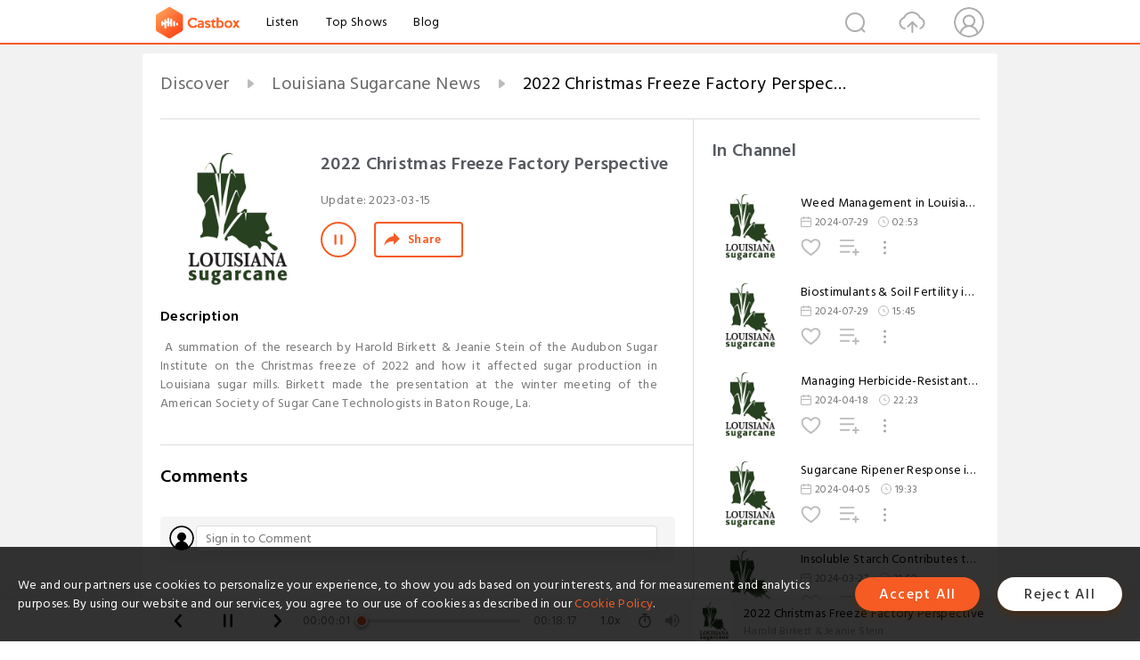

--- FILE ---
content_type: text/html; charset=utf-8
request_url: https://castbox.fm/episode/2022-Christmas-Freeze-Factory-Perspective-id1434634-id579051317
body_size: 16029
content:
<!DOCTYPE html>
<html lang="en">
<head>
  <meta charset="utf-8">
  <title>2022 Christmas Freeze Factory Perspective</title>
  <link rel="canonical" href="https://castbox.fm/episode/2022-Christmas-Freeze-Factory-Perspective-id1434634-id579051317" >
  
  <link rel="dns-prefetch" href="https//s3.castbox.fm">
  <link rel="dns-prefetch" href="https//everest.castbox.fm">
  <link rel="dns-prefetch" href="https//data.castbox.fm">
  <meta http-equiv="X-UA-Compatible" content="IE=edge,chrome=1">
  <meta name="viewport" content="width=device-width, initial-scale=1, user-scalable=no" >
  
  <link rel="icon" href="https://s3.castbox.fm/app/castbox/static/images/logo_120.png" type="image/x-icon">
  <meta name="apple-mobile-web-app-title" content="Castbox">
  <meta name="apple-mobile-web-app-capable" content="yes">
  <meta name="twitter:site" content="@CastBox_FM" >
  <meta name="twitter:creator" content="@CastBox_FM">
  <meta name="twitter:domain" content="castbox.fm">
  
      <meta name="twitter:card" content="summary" >
      <meta name="twitter:card" content="player" >
      <meta name="twitter:player" content="https://castbox.fm/app/castbox/player/id1434634/id579051317?v=03" >
      <meta property="twitter:player:height" content="500">
      <meta property="twitter:player:width" content="500">
      <meta name="twitter:player:width" content="500" >
      <meta name="twitter:player:height" content="500" >
      <meta property="og:image:width" content="600" >
      <meta property="og:image:height" content="600" >
      
  <meta property="twitter:title" content="2022 Christmas Freeze Factory Perspective" >
  <meta property="twitter:image" content="https://is1-ssl.mzstatic.com/image/thumb/Podcasts221/v4/d1/39/3d/d1393dac-42f0-e1ce-fa61-0c93b7856e1b/mza_16510001170381959403.jpg/400x400bb.jpg" >
  <meta property="twitter:description" content="<p> A summation of the research by Harold Birkett & Jeanie Stein of the Audubon Sugar Institute on the Christmas freeze of 2022 and how it affected suga..." >
  <meta property="al:ios:url" content="castbox://episode/2022-Christmas-Freeze-Factory-Perspective-id1434634-id579051317" >
  <meta property="al:ios:app_store_id" content="1100218439" >
  <meta property="al:ios:app_name" content="Castbox" >
  <meta property="al:android:url" content="castbox://episode/2022-Christmas-Freeze-Factory-Perspective-id1434634-id579051317" >
  <meta property="al:android:package" content="fm.castbox.audiobook.radio.podcast" >
  <meta property="al:android:app_name" content="Castbox" >
  <meta property="al:web:url" content="https://castbox.fm/episode/2022-Christmas-Freeze-Factory-Perspective-id1434634-id579051317" >
  <meta property="fb:app_id" content="1840752496197771" >
  <meta property="og:type" content="article" >
  <meta property="og:site_name" content="Castbox" />
  <meta property="og:url" content="https://castbox.fm/episode/2022-Christmas-Freeze-Factory-Perspective-id1434634-id579051317" >
  <meta property="og:image" content="https://is1-ssl.mzstatic.com/image/thumb/Podcasts221/v4/d1/39/3d/d1393dac-42f0-e1ce-fa61-0c93b7856e1b/mza_16510001170381959403.jpg/400x400bb.jpg" >
  <meta property="og:title" content="2022 Christmas Freeze Factory Perspective" >
  <meta property="og:description" content="<p> A summation of the research by Harold Birkett & Jeanie Stein of the Audubon Sugar Institute on the Christmas freeze of 2022 and how it affected suga..." >
  <meta property="twitter:app:id:iphone" content="1243410543">
  <meta property="twitter:app:id:googleplay" content="fm.castbox.audiobook.radio.podcast">
  <meta name="description" content="<p> A summation of the research by Harold Birkett & Jeanie Stein of the Audubon Sugar Institute on the Christmas freeze of 2022 and how it affected suga..." >
  <meta name="keywords" content="Free iPhone Podcast App, Free Podcast App, Rachel Maddow, Bill Bur Podcast, NPR, WNYC, WBEZ, This American Life, In-audio Search, What is Podcasting, Serial Podcast, On Demand Podcast, Public Radio" >
  <meta name="theme-color" content="rgba(64, 64, 64, 0.9)" />
  <link rel="search" type="application/opensearchdescription+xml" href="https://castbox.fm/opensearch.xml" title="Castbox">
  
  <link href="https://fonts.googleapis.com/css?family=Hind+Siliguri:300,400,500,600" rel="stylesheet"><link rel="stylesheet" type="text/css" href="https://s3.castbox.fm/app/castbox/static/css/slick.min.css" >
  <script type="application/ld+json">
{"@context":"http://schema.org","@type":"BreadcrumbList","itemListElement":[{"@type":"ListItem","position":1,"item":{"@id":"https://castbox.fm/home","name":"Channels","image":"https://s3.castbox.fm/app/castbox/static/images/logo.png"}},{"@type":"ListItem","position":2,"item":{"@id":"https://castbox.fm/channel/Louisiana-Sugarcane-News-id1434634","name":"Louisiana%20Sugarcane%20News","image":"https://is1-ssl.mzstatic.com/image/thumb/Podcasts221/v4/d1/39/3d/d1393dac-42f0-e1ce-fa61-0c93b7856e1b/mza_16510001170381959403.jpg/200x200bb.jpg"}},{"@type":"ListItem","position":3,"item":{"@id":"https://castbox.fm/episode/2022-Christmas-Freeze-Factory-Perspective-id1434634-id579051317","name":"2022%20Christmas%20Freeze%20Factory%20Perspective","image":"https://is1-ssl.mzstatic.com/image/thumb/Podcasts221/v4/d1/39/3d/d1393dac-42f0-e1ce-fa61-0c93b7856e1b/mza_16510001170381959403.jpg/400x400bb.jpg"}}]}
</script>
  <link rel="manifest" id="pwaLink" href="/api/pwa/manifest.json">
  
  
  <script type='text/javascript'>
    if (document.documentElement.clientWidth <= 720) {
      document.documentElement.style.fontSize = document.documentElement.clientWidth / 7.2 + 'px'
    } else {
      document.documentElement.style.fontSize = '100px'
    }
    window.onloadcallback=function(){}
  </script>
  
  <link data-chunk="global" rel="stylesheet" href="https://s3.castbox.fm/webstatic/css/vendors~global.96c36ed4.chunk.css">
<link data-chunk="global" rel="stylesheet" href="https://s3.castbox.fm/webstatic/css/global.c7478bb9.chunk.css">
<link data-chunk="castbox.main" rel="stylesheet" href="https://s3.castbox.fm/webstatic/css/castbox.main.ed6e5c24.chunk.css">
<link data-chunk="genre" rel="stylesheet" href="https://s3.castbox.fm/webstatic/css/genre.504f9e8b.chunk.css">
<link data-chunk="ep" rel="stylesheet" href="https://s3.castbox.fm/webstatic/css/ep.fe499db8.chunk.css">
</head>
<body>
  <div id="root"><div class="castboxGlobal"><div style="width:0;height:0"><audio style="width:100%;height:100%" preload="auto"><source src="https://www.buzzsprout.com/197609/episodes/12445482-2022-christmas-freeze-factory-perspective.mp3"/></audio></div><div class="castboxMain"><div class="mainBox"><div id="castboxHeader"><div class="castboxHeaderContainer"><div class="nav-item left navLogo"><a href="/"><img class="logoTextCover" src="https://s3.castbox.fm/webstatic/images/navLogo.c3d5a81b.png"/></a><a class="nav-item link" href="/home">Listen</a><a class="nav-item link" href="/categories/0">Top Shows</a><a class="nav-item link" href="/blog">Blog</a></div><div><div class="nav-item right topUserNav"><div class="userNav right"><div class="userNav-icon"><img class="userNav-img" src="https://s3.castbox.fm/webstatic/images/userIcon.06c408dc.png"/></div></div></div><div class="nav-item right upload"><a href="/creator/upload"><img class="img" src="https://s3.castbox.fm/webstatic/images/upload_icon.521c956a.png"/></a></div><div class="nav-item right search"><img class="img" src="https://s3.castbox.fm/webstatic/images/search_icon.3958760d.png"/></div></div></div></div><div style="padding-bottom:56px;min-height:100vh" id="childrenBox" class="childrenBox"><div class="topCon"></div><div class="topLeftCon"></div><div class="topRightCon"></div><div class="trackPlay clearfix childContent"><div style="text-align:left" class="guru-breadcrumb"><span class="guru-breadcrumb-item"><span style="max-width:40%" class="breadcrumb-text"><a href="/home">Discover</a></span><img class="breadcrumbImage" src="[data-uri]"/></span><span class="guru-breadcrumb-item"><span style="max-width:40%" class="breadcrumb-text"><a href="/channel/Louisiana-Sugarcane-News-id1434634">Louisiana Sugarcane News</a></span><img class="breadcrumbImage" src="[data-uri]"/></span><span class="guru-breadcrumb-item active"><span style="max-width:40%" class="breadcrumb-text">2022 Christmas Freeze Factory Perspective</span></span></div><div class="leftContainer"><div class="trackinfo"><div class="trackinfo-cover" data-episode_id="1d180003d282f59c3734a90adbec2cb80269ff77-6411f9ab175e6b83794f83bc50d1e44e6b92cdd5"><div style="display:inline-block;height:100%;width:100%;overflow:hidden;border-radius:4px;background-color:#A9B8AD" class="coverImgContainer"><img style="display:inline-block;opacity:1;width:100%;height:100%" src="https://is1-ssl.mzstatic.com/image/thumb/Podcasts221/v4/d1/39/3d/d1393dac-42f0-e1ce-fa61-0c93b7856e1b/mza_16510001170381959403.jpg/400x400bb.jpg" class="cover" alt="2022 Christmas Freeze Factory Perspective" title="2022 Christmas Freeze Factory Perspective"/></div></div><div class="trackinfo-titleBox"><h1 title="2022 Christmas Freeze Factory Perspective" class="trackinfo-title"><div id="box-pro-ellipsis-176872516522010" class="box-ellipsis box-ellipsis-lineClamp"><style>#box-pro-ellipsis-176872516522010{-webkit-line-clamp:2;}</style><span>2022 Christmas Freeze Factory Perspective</span></div></h1><div class="trackinfo-con-des"><span class="item">Update: <!-- -->2023-03-15</span><span class="item"></span></div><div class="trackinfo-ctrls"><div class="player_play_btn pause loading " style="display:inline-block;cursor:pointer;margin-right:20px"></div><span><div class="sharePageBtn">Share</div></span></div></div><div class="trackinfo-des-title-wrapper"><p class="trackinfo-des-title ">Description</p></div><div class="trackinfo-des"><span class="box-ellipsis"><div><p> A summation of the research by Harold Birkett & Jeanie Stein of the Audubon Sugar Institute on the Christmas freeze of 2022 and how it affected sugar production in Louisiana sugar mills. Birkett made the presentation at the winter meeting of the American Society of Sugar Cane Technologists in Baton Rouge, La. </p></div></span></div><div class="seeMorebtn seeMorebtn_up"><img class="img" src="[data-uri]"/></div></div><div class="trackPlay-comment"><div id="comments" class="commentList"><div class="commentList-title"><span>Comments<!-- --> </span></div><div class="addComment clearfix"><form class="addCommentForm"><div class="commentInputBox"><input type="text" value="" class="commentInputBox-input" placeholder="Sign in to Comment"/><input type="submit" style="display:none"/></div><div class="userCover"><div style="display:inline-block;height:100%;width:100%;overflow:hidden;border-radius:4px;background-color:#A9B8AD" class="coverImgContainer"><img style="display:inline-block;opacity:1;width:100%;height:100%" src="[data-uri]" class="userCover-img"/></div></div></form></div><div class="commentList-box"><div class="commentListCon"><div><div style="text-align:center" id="LoadInline"><img style="width:.84rem;max-width:64px;height:.84rem;max-height:64px" src="[data-uri]" alt="loading"/></div></div></div></div></div></div></div><div class="rightContainer"><div class="rightContainer-item"><div class="TrackList"><div class="trackListCon"><div class="clearfix"><div class="trackListCon_title">In Channel</div></div><div class="trackListCon_list" style="height:600px"><div><section class="episodeRow opacityinAnimate"><div class="ep-item isSmall"><div class="ep-item-cover"><a href="/episode/Weed-Management-in-Louisiana-Sugarcane-2024-id1434634-id723757959"><div style="display:inline-block;height:100%;width:100%;overflow:hidden;border-radius:4px;background-color:#A9B8AD" class="coverImgContainer"><img style="display:inline-block;opacity:1;width:100%;height:100%" src="https://is1-ssl.mzstatic.com/image/thumb/Podcasts221/v4/d1/39/3d/d1393dac-42f0-e1ce-fa61-0c93b7856e1b/mza_16510001170381959403.jpg/400x400bb.jpg" class="image" alt="Weed Management in Louisiana Sugarcane 2024" title="Weed Management in Louisiana Sugarcane 2024"/></div></a></div><div class="ep-item-con"><a href="/episode/Weed-Management-in-Louisiana-Sugarcane-2024-id1434634-id723757959"><p title="Weed Management in Louisiana Sugarcane 2024" class="ep-item-con-title"><span class="ellipsis" style="display:inline-block">Weed Management in Louisiana Sugarcane 2024</span></p></a><p class="ep-item-con-des"><span class="item icon date">2024-07-29</span><span class="item icon time">02:53</span></p><div class="ep-item-con-btns"><p class="btn-item like"></p><span class="btn-item add-2epl"><div class="playlists-modal"><div class="playlists-modal-target"><div class="add-2epl-btn"></div></div></div></span><span class="btn-item add-2epl more-point"><div class="playlists-modal"><div class="playlists-modal-target"><div class="add-2epl-btn epl-more-action"></div></div></div></span></div></div><div class="ep-item-ctrls"><a class="ctrlItem play" href="/episode/Weed-Management-in-Louisiana-Sugarcane-2024-id1434634-id723757959"></a></div></div><div class="audiobox"></div></section><section class="episodeRow opacityinAnimate"><div class="ep-item isSmall"><div class="ep-item-cover"><a href="/episode/Biostimulants-%26-Soil-Fertility-in-Louisiana-Sugarcane-id1434634-id723757958"><div style="display:inline-block;height:100%;width:100%;overflow:hidden;border-radius:4px;background-color:#A9B8AD" class="coverImgContainer"><img style="display:inline-block;opacity:1;width:100%;height:100%" src="https://is1-ssl.mzstatic.com/image/thumb/Podcasts221/v4/d1/39/3d/d1393dac-42f0-e1ce-fa61-0c93b7856e1b/mza_16510001170381959403.jpg/400x400bb.jpg" class="image" alt="Biostimulants &amp; Soil Fertility in Louisiana Sugarcane" title="Biostimulants &amp; Soil Fertility in Louisiana Sugarcane"/></div></a></div><div class="ep-item-con"><a href="/episode/Biostimulants-%26-Soil-Fertility-in-Louisiana-Sugarcane-id1434634-id723757958"><p title="Biostimulants &amp; Soil Fertility in Louisiana Sugarcane" class="ep-item-con-title"><span class="ellipsis" style="display:inline-block">Biostimulants &amp; Soil Fertility in Louisiana Sugarcane</span></p></a><p class="ep-item-con-des"><span class="item icon date">2024-07-29</span><span class="item icon time">15:45</span></p><div class="ep-item-con-btns"><p class="btn-item like"></p><span class="btn-item add-2epl"><div class="playlists-modal"><div class="playlists-modal-target"><div class="add-2epl-btn"></div></div></div></span><span class="btn-item add-2epl more-point"><div class="playlists-modal"><div class="playlists-modal-target"><div class="add-2epl-btn epl-more-action"></div></div></div></span></div></div><div class="ep-item-ctrls"><a class="ctrlItem play" href="/episode/Biostimulants-%26-Soil-Fertility-in-Louisiana-Sugarcane-id1434634-id723757958"></a></div></div><div class="audiobox"></div></section><section class="episodeRow opacityinAnimate"><div class="ep-item isSmall"><div class="ep-item-cover"><a href="/episode/Managing-Herbicide-Resistant-Weeds-in-Louisiana-Sugarcane-id1434634-id693543778"><div style="display:inline-block;height:100%;width:100%;overflow:hidden;border-radius:4px;background-color:#A9B8AD" class="coverImgContainer"><img style="display:inline-block;opacity:1;width:100%;height:100%" src="https://is1-ssl.mzstatic.com/image/thumb/Podcasts221/v4/d1/39/3d/d1393dac-42f0-e1ce-fa61-0c93b7856e1b/mza_16510001170381959403.jpg/400x400bb.jpg" class="image" alt="Managing Herbicide-Resistant Weeds in Louisiana Sugarcane" title="Managing Herbicide-Resistant Weeds in Louisiana Sugarcane"/></div></a></div><div class="ep-item-con"><a href="/episode/Managing-Herbicide-Resistant-Weeds-in-Louisiana-Sugarcane-id1434634-id693543778"><p title="Managing Herbicide-Resistant Weeds in Louisiana Sugarcane" class="ep-item-con-title"><span class="ellipsis" style="display:inline-block">Managing Herbicide-Resistant Weeds in Louisiana Sugarcane</span></p></a><p class="ep-item-con-des"><span class="item icon date">2024-04-18</span><span class="item icon time">22:23</span></p><div class="ep-item-con-btns"><p class="btn-item like"></p><span class="btn-item add-2epl"><div class="playlists-modal"><div class="playlists-modal-target"><div class="add-2epl-btn"></div></div></div></span><span class="btn-item add-2epl more-point"><div class="playlists-modal"><div class="playlists-modal-target"><div class="add-2epl-btn epl-more-action"></div></div></div></span></div></div><div class="ep-item-ctrls"><a class="ctrlItem play" href="/episode/Managing-Herbicide-Resistant-Weeds-in-Louisiana-Sugarcane-id1434634-id693543778"></a></div></div><div class="audiobox"></div></section><section class="episodeRow opacityinAnimate"><div class="ep-item isSmall"><div class="ep-item-cover"><a href="/episode/Sugarcane-Ripener-Response-in-a-Drought-Year-id1434634-id689730074"><div style="display:inline-block;height:100%;width:100%;overflow:hidden;border-radius:4px;background-color:#A9B8AD" class="coverImgContainer"><img style="display:inline-block;opacity:1;width:100%;height:100%" src="https://is1-ssl.mzstatic.com/image/thumb/Podcasts221/v4/d1/39/3d/d1393dac-42f0-e1ce-fa61-0c93b7856e1b/mza_16510001170381959403.jpg/400x400bb.jpg" class="image" alt="Sugarcane Ripener Response in a Drought Year" title="Sugarcane Ripener Response in a Drought Year"/></div></a></div><div class="ep-item-con"><a href="/episode/Sugarcane-Ripener-Response-in-a-Drought-Year-id1434634-id689730074"><p title="Sugarcane Ripener Response in a Drought Year" class="ep-item-con-title"><span class="ellipsis" style="display:inline-block">Sugarcane Ripener Response in a Drought Year</span></p></a><p class="ep-item-con-des"><span class="item icon date">2024-04-05</span><span class="item icon time">19:33</span></p><div class="ep-item-con-btns"><p class="btn-item like"></p><span class="btn-item add-2epl"><div class="playlists-modal"><div class="playlists-modal-target"><div class="add-2epl-btn"></div></div></div></span><span class="btn-item add-2epl more-point"><div class="playlists-modal"><div class="playlists-modal-target"><div class="add-2epl-btn epl-more-action"></div></div></div></span></div></div><div class="ep-item-ctrls"><a class="ctrlItem play" href="/episode/Sugarcane-Ripener-Response-in-a-Drought-Year-id1434634-id689730074"></a></div></div><div class="audiobox"></div></section><section class="episodeRow opacityinAnimate"><div class="ep-item isSmall"><div class="ep-item-cover"><a href="/episode/Insoluble-Starch-Contributes-to-Lower-Sugar-Exhaustion-from-Molasses-id1434634-id686470618"><div style="display:inline-block;height:100%;width:100%;overflow:hidden;border-radius:4px;background-color:#A9B8AD" class="coverImgContainer"><img style="display:inline-block;opacity:1;width:100%;height:100%" src="https://is1-ssl.mzstatic.com/image/thumb/Podcasts221/v4/d1/39/3d/d1393dac-42f0-e1ce-fa61-0c93b7856e1b/mza_16510001170381959403.jpg/400x400bb.jpg" class="image" alt="Insoluble Starch Contributes to Lower Sugar Exhaustion from Molasses" title="Insoluble Starch Contributes to Lower Sugar Exhaustion from Molasses"/></div></a></div><div class="ep-item-con"><a href="/episode/Insoluble-Starch-Contributes-to-Lower-Sugar-Exhaustion-from-Molasses-id1434634-id686470618"><p title="Insoluble Starch Contributes to Lower Sugar Exhaustion from Molasses" class="ep-item-con-title"><span class="ellipsis" style="display:inline-block">Insoluble Starch Contributes to Lower Sugar Exhaustion from Molasses</span></p></a><p class="ep-item-con-des"><span class="item icon date">2024-03-27</span><span class="item icon time">21:50</span></p><div class="ep-item-con-btns"><p class="btn-item like"></p><span class="btn-item add-2epl"><div class="playlists-modal"><div class="playlists-modal-target"><div class="add-2epl-btn"></div></div></div></span><span class="btn-item add-2epl more-point"><div class="playlists-modal"><div class="playlists-modal-target"><div class="add-2epl-btn epl-more-action"></div></div></div></span></div></div><div class="ep-item-ctrls"><a class="ctrlItem play" href="/episode/Insoluble-Starch-Contributes-to-Lower-Sugar-Exhaustion-from-Molasses-id1434634-id686470618"></a></div></div><div class="audiobox"></div></section><section class="episodeRow opacityinAnimate"><div class="ep-item isSmall"><div class="ep-item-cover"><a href="/episode/Where-does-sugarcane-get-water--id1434634-id686271458"><div style="display:inline-block;height:100%;width:100%;overflow:hidden;border-radius:4px;background-color:#A9B8AD" class="coverImgContainer"><img style="display:inline-block;opacity:1;width:100%;height:100%" src="https://is1-ssl.mzstatic.com/image/thumb/Podcasts221/v4/d1/39/3d/d1393dac-42f0-e1ce-fa61-0c93b7856e1b/mza_16510001170381959403.jpg/400x400bb.jpg" class="image" alt="Where does sugarcane get water?" title="Where does sugarcane get water?"/></div></a></div><div class="ep-item-con"><a href="/episode/Where-does-sugarcane-get-water--id1434634-id686271458"><p title="Where does sugarcane get water?" class="ep-item-con-title"><span class="ellipsis" style="display:inline-block">Where does sugarcane get water?</span></p></a><p class="ep-item-con-des"><span class="item icon date">2024-03-26</span><span class="item icon time">21:34</span></p><div class="ep-item-con-btns"><p class="btn-item like"></p><span class="btn-item add-2epl"><div class="playlists-modal"><div class="playlists-modal-target"><div class="add-2epl-btn"></div></div></div></span><span class="btn-item add-2epl more-point"><div class="playlists-modal"><div class="playlists-modal-target"><div class="add-2epl-btn epl-more-action"></div></div></div></span></div></div><div class="ep-item-ctrls"><a class="ctrlItem play" href="/episode/Where-does-sugarcane-get-water--id1434634-id686271458"></a></div></div><div class="audiobox"></div></section><section class="episodeRow opacityinAnimate"><div class="ep-item isSmall"><div class="ep-item-cover"><a href="/episode/Refinery-operations-%26-the-effects-of-raw-sugar-id1434634-id683777564"><div style="display:inline-block;height:100%;width:100%;overflow:hidden;border-radius:4px;background-color:#A9B8AD" class="coverImgContainer"><img style="display:inline-block;opacity:1;width:100%;height:100%" src="https://is1-ssl.mzstatic.com/image/thumb/Podcasts221/v4/d1/39/3d/d1393dac-42f0-e1ce-fa61-0c93b7856e1b/mza_16510001170381959403.jpg/400x400bb.jpg" class="image" alt="Refinery operations &amp; the effects of raw sugar" title="Refinery operations &amp; the effects of raw sugar"/></div></a></div><div class="ep-item-con"><a href="/episode/Refinery-operations-%26-the-effects-of-raw-sugar-id1434634-id683777564"><p title="Refinery operations &amp; the effects of raw sugar" class="ep-item-con-title"><span class="ellipsis" style="display:inline-block">Refinery operations &amp; the effects of raw sugar</span></p></a><p class="ep-item-con-des"><span class="item icon date">2024-03-19</span><span class="item icon time">24:24</span></p><div class="ep-item-con-btns"><p class="btn-item like"></p><span class="btn-item add-2epl"><div class="playlists-modal"><div class="playlists-modal-target"><div class="add-2epl-btn"></div></div></div></span><span class="btn-item add-2epl more-point"><div class="playlists-modal"><div class="playlists-modal-target"><div class="add-2epl-btn epl-more-action"></div></div></div></span></div></div><div class="ep-item-ctrls"><a class="ctrlItem play" href="/episode/Refinery-operations-%26-the-effects-of-raw-sugar-id1434634-id683777564"></a></div></div><div class="audiobox"></div></section><section class="episodeRow opacityinAnimate"><div class="ep-item isSmall"><div class="ep-item-cover"><a href="/episode/NIR-Implementation-Update-on-Louisiana-Cane-Payment-System-id1434634-id682549694"><div style="display:inline-block;height:100%;width:100%;overflow:hidden;border-radius:4px;background-color:#A9B8AD" class="coverImgContainer"><img style="display:inline-block;opacity:1;width:100%;height:100%" src="https://is1-ssl.mzstatic.com/image/thumb/Podcasts221/v4/d1/39/3d/d1393dac-42f0-e1ce-fa61-0c93b7856e1b/mza_16510001170381959403.jpg/400x400bb.jpg" class="image" alt="NIR Implementation Update on Louisiana Cane Payment System" title="NIR Implementation Update on Louisiana Cane Payment System"/></div></a></div><div class="ep-item-con"><a href="/episode/NIR-Implementation-Update-on-Louisiana-Cane-Payment-System-id1434634-id682549694"><p title="NIR Implementation Update on Louisiana Cane Payment System" class="ep-item-con-title"><span class="ellipsis" style="display:inline-block">NIR Implementation Update on Louisiana Cane Payment System</span></p></a><p class="ep-item-con-des"><span class="item icon date">2024-03-14</span><span class="item icon time">19:50</span></p><div class="ep-item-con-btns"><p class="btn-item like"></p><span class="btn-item add-2epl"><div class="playlists-modal"><div class="playlists-modal-target"><div class="add-2epl-btn"></div></div></div></span><span class="btn-item add-2epl more-point"><div class="playlists-modal"><div class="playlists-modal-target"><div class="add-2epl-btn epl-more-action"></div></div></div></span></div></div><div class="ep-item-ctrls"><a class="ctrlItem play" href="/episode/NIR-Implementation-Update-on-Louisiana-Cane-Payment-System-id1434634-id682549694"></a></div></div><div class="audiobox"></div></section><section class="episodeRow opacityinAnimate"><div class="ep-item isSmall"><div class="ep-item-cover"><a href="/episode/Sugarcane-Integrated-Breeding-System-id1434634-id675517159"><div style="display:inline-block;height:100%;width:100%;overflow:hidden;border-radius:4px;background-color:#A9B8AD" class="coverImgContainer"><img style="display:inline-block;opacity:1;width:100%;height:100%" src="https://is1-ssl.mzstatic.com/image/thumb/Podcasts221/v4/d1/39/3d/d1393dac-42f0-e1ce-fa61-0c93b7856e1b/mza_16510001170381959403.jpg/400x400bb.jpg" class="image" alt="Sugarcane Integrated Breeding System" title="Sugarcane Integrated Breeding System"/></div></a></div><div class="ep-item-con"><a href="/episode/Sugarcane-Integrated-Breeding-System-id1434634-id675517159"><p title="Sugarcane Integrated Breeding System" class="ep-item-con-title"><span class="ellipsis" style="display:inline-block">Sugarcane Integrated Breeding System</span></p></a><p class="ep-item-con-des"><span class="item icon date">2024-02-22</span><span class="item icon time">29:47</span></p><div class="ep-item-con-btns"><p class="btn-item like"></p><span class="btn-item add-2epl"><div class="playlists-modal"><div class="playlists-modal-target"><div class="add-2epl-btn"></div></div></div></span><span class="btn-item add-2epl more-point"><div class="playlists-modal"><div class="playlists-modal-target"><div class="add-2epl-btn epl-more-action"></div></div></div></span></div></div><div class="ep-item-ctrls"><a class="ctrlItem play" href="/episode/Sugarcane-Integrated-Breeding-System-id1434634-id675517159"></a></div></div><div class="audiobox"></div></section><section class="episodeRow opacityinAnimate"><div class="ep-item isSmall"><div class="ep-item-cover"><a href="/episode/Louisiana-State-Climatologist-on-202324-Weather-id1434634-id669848339"><div style="display:inline-block;height:100%;width:100%;overflow:hidden;border-radius:4px;background-color:#A9B8AD" class="coverImgContainer"><img style="display:inline-block;opacity:1;width:100%;height:100%" src="https://is1-ssl.mzstatic.com/image/thumb/Podcasts221/v4/d1/39/3d/d1393dac-42f0-e1ce-fa61-0c93b7856e1b/mza_16510001170381959403.jpg/400x400bb.jpg" class="image" alt="Louisiana State Climatologist on 2023/24 Weather" title="Louisiana State Climatologist on 2023/24 Weather"/></div></a></div><div class="ep-item-con"><a href="/episode/Louisiana-State-Climatologist-on-202324-Weather-id1434634-id669848339"><p title="Louisiana State Climatologist on 2023/24 Weather" class="ep-item-con-title"><span class="ellipsis" style="display:inline-block">Louisiana State Climatologist on 2023/24 Weather</span></p></a><p class="ep-item-con-des"><span class="item icon date">2024-02-02</span><span class="item icon time">55:22</span></p><div class="ep-item-con-btns"><p class="btn-item like"></p><span class="btn-item add-2epl"><div class="playlists-modal"><div class="playlists-modal-target"><div class="add-2epl-btn"></div></div></div></span><span class="btn-item add-2epl more-point"><div class="playlists-modal"><div class="playlists-modal-target"><div class="add-2epl-btn epl-more-action"></div></div></div></span></div></div><div class="ep-item-ctrls"><a class="ctrlItem play" href="/episode/Louisiana-State-Climatologist-on-202324-Weather-id1434634-id669848339"></a></div></div><div class="audiobox"></div></section><section class="episodeRow opacityinAnimate"><div class="ep-item isSmall"><div class="ep-item-cover"><a href="/episode/Louisiana-Sugarcane-Fertility-Update-for-2024-id1434634-id669848338"><div style="display:inline-block;height:100%;width:100%;overflow:hidden;border-radius:4px;background-color:#A9B8AD" class="coverImgContainer"><img style="display:inline-block;opacity:1;width:100%;height:100%" src="https://is1-ssl.mzstatic.com/image/thumb/Podcasts221/v4/d1/39/3d/d1393dac-42f0-e1ce-fa61-0c93b7856e1b/mza_16510001170381959403.jpg/400x400bb.jpg" class="image" alt="Louisiana Sugarcane Fertility Update for 2024" title="Louisiana Sugarcane Fertility Update for 2024"/></div></a></div><div class="ep-item-con"><a href="/episode/Louisiana-Sugarcane-Fertility-Update-for-2024-id1434634-id669848338"><p title="Louisiana Sugarcane Fertility Update for 2024" class="ep-item-con-title"><span class="ellipsis" style="display:inline-block">Louisiana Sugarcane Fertility Update for 2024</span></p></a><p class="ep-item-con-des"><span class="item icon date">2024-02-02</span><span class="item icon time">13:54</span></p><div class="ep-item-con-btns"><p class="btn-item like"></p><span class="btn-item add-2epl"><div class="playlists-modal"><div class="playlists-modal-target"><div class="add-2epl-btn"></div></div></div></span><span class="btn-item add-2epl more-point"><div class="playlists-modal"><div class="playlists-modal-target"><div class="add-2epl-btn epl-more-action"></div></div></div></span></div></div><div class="ep-item-ctrls"><a class="ctrlItem play" href="/episode/Louisiana-Sugarcane-Fertility-Update-for-2024-id1434634-id669848338"></a></div></div><div class="audiobox"></div></section><section class="episodeRow opacityinAnimate"><div class="ep-item isSmall"><div class="ep-item-cover"><a href="/episode/Louisiana-Sugarcane-Nematode-Research---2023-id1434634-id625208018"><div style="display:inline-block;height:100%;width:100%;overflow:hidden;border-radius:4px;background-color:#A9B8AD" class="coverImgContainer"><img style="display:inline-block;opacity:1;width:100%;height:100%" src="https://is1-ssl.mzstatic.com/image/thumb/Podcasts221/v4/d1/39/3d/d1393dac-42f0-e1ce-fa61-0c93b7856e1b/mza_16510001170381959403.jpg/400x400bb.jpg" class="image" alt="Louisiana Sugarcane Nematode Research - 2023" title="Louisiana Sugarcane Nematode Research - 2023"/></div></a></div><div class="ep-item-con"><a href="/episode/Louisiana-Sugarcane-Nematode-Research---2023-id1434634-id625208018"><p title="Louisiana Sugarcane Nematode Research - 2023" class="ep-item-con-title"><span class="ellipsis" style="display:inline-block">Louisiana Sugarcane Nematode Research - 2023</span></p></a><p class="ep-item-con-des"><span class="item icon date">2023-08-16</span><span class="item icon time">15:05</span></p><div class="ep-item-con-btns"><p class="btn-item like"></p><span class="btn-item add-2epl"><div class="playlists-modal"><div class="playlists-modal-target"><div class="add-2epl-btn"></div></div></div></span><span class="btn-item add-2epl more-point"><div class="playlists-modal"><div class="playlists-modal-target"><div class="add-2epl-btn epl-more-action"></div></div></div></span></div></div><div class="ep-item-ctrls"><a class="ctrlItem play" href="/episode/Louisiana-Sugarcane-Nematode-Research---2023-id1434634-id625208018"></a></div></div><div class="audiobox"></div></section><section class="episodeRow opacityinAnimate"><div class="ep-item isSmall"><div class="ep-item-cover"><a href="/episode/Louisiana-Sugarcane-Plant-Breeding-2023-id1434634-id623986650"><div style="display:inline-block;height:100%;width:100%;overflow:hidden;border-radius:4px;background-color:#A9B8AD" class="coverImgContainer"><img style="display:inline-block;opacity:1;width:100%;height:100%" src="https://is1-ssl.mzstatic.com/image/thumb/Podcasts221/v4/d1/39/3d/d1393dac-42f0-e1ce-fa61-0c93b7856e1b/mza_16510001170381959403.jpg/400x400bb.jpg" class="image" alt="Louisiana Sugarcane Plant Breeding 2023" title="Louisiana Sugarcane Plant Breeding 2023"/></div></a></div><div class="ep-item-con"><a href="/episode/Louisiana-Sugarcane-Plant-Breeding-2023-id1434634-id623986650"><p title="Louisiana Sugarcane Plant Breeding 2023" class="ep-item-con-title"><span class="ellipsis" style="display:inline-block">Louisiana Sugarcane Plant Breeding 2023</span></p></a><p class="ep-item-con-des"><span class="item icon date">2023-08-11</span><span class="item icon time">19:46</span></p><div class="ep-item-con-btns"><p class="btn-item like"></p><span class="btn-item add-2epl"><div class="playlists-modal"><div class="playlists-modal-target"><div class="add-2epl-btn"></div></div></div></span><span class="btn-item add-2epl more-point"><div class="playlists-modal"><div class="playlists-modal-target"><div class="add-2epl-btn epl-more-action"></div></div></div></span></div></div><div class="ep-item-ctrls"><a class="ctrlItem play" href="/episode/Louisiana-Sugarcane-Plant-Breeding-2023-id1434634-id623986650"></a></div></div><div class="audiobox"></div></section><section class="episodeRow opacityinAnimate"><div class="ep-item isSmall"><div class="ep-item-cover"><a href="/episode/Sugarcane-Ripener-Research-2023-id1434634-id623986649"><div style="display:inline-block;height:100%;width:100%;overflow:hidden;border-radius:4px;background-color:#A9B8AD" class="coverImgContainer"><img style="display:inline-block;opacity:1;width:100%;height:100%" src="https://is1-ssl.mzstatic.com/image/thumb/Podcasts221/v4/d1/39/3d/d1393dac-42f0-e1ce-fa61-0c93b7856e1b/mza_16510001170381959403.jpg/400x400bb.jpg" class="image" alt="Sugarcane Ripener Research 2023" title="Sugarcane Ripener Research 2023"/></div></a></div><div class="ep-item-con"><a href="/episode/Sugarcane-Ripener-Research-2023-id1434634-id623986649"><p title="Sugarcane Ripener Research 2023" class="ep-item-con-title"><span class="ellipsis" style="display:inline-block">Sugarcane Ripener Research 2023</span></p></a><p class="ep-item-con-des"><span class="item icon date">2023-08-11</span><span class="item icon time">07:46</span></p><div class="ep-item-con-btns"><p class="btn-item like"></p><span class="btn-item add-2epl"><div class="playlists-modal"><div class="playlists-modal-target"><div class="add-2epl-btn"></div></div></div></span><span class="btn-item add-2epl more-point"><div class="playlists-modal"><div class="playlists-modal-target"><div class="add-2epl-btn epl-more-action"></div></div></div></span></div></div><div class="ep-item-ctrls"><a class="ctrlItem play" href="/episode/Sugarcane-Ripener-Research-2023-id1434634-id623986649"></a></div></div><div class="audiobox"></div></section><section class="episodeRow opacityinAnimate"><div class="ep-item isSmall"><div class="ep-item-cover"><a href="/episode/Herbicide-Resistance-in-Louisiana-Sugar-Production-id1434634-id583701962"><div style="display:inline-block;height:100%;width:100%;overflow:hidden;border-radius:4px;background-color:#A9B8AD" class="coverImgContainer"><img style="display:inline-block;opacity:1;width:100%;height:100%" src="https://is1-ssl.mzstatic.com/image/thumb/Podcasts221/v4/d1/39/3d/d1393dac-42f0-e1ce-fa61-0c93b7856e1b/mza_16510001170381959403.jpg/400x400bb.jpg" class="image" alt="Herbicide Resistance in Louisiana Sugar Production" title="Herbicide Resistance in Louisiana Sugar Production"/></div></a></div><div class="ep-item-con"><a href="/episode/Herbicide-Resistance-in-Louisiana-Sugar-Production-id1434634-id583701962"><p title="Herbicide Resistance in Louisiana Sugar Production" class="ep-item-con-title"><span class="ellipsis" style="display:inline-block">Herbicide Resistance in Louisiana Sugar Production</span></p></a><p class="ep-item-con-des"><span class="item icon date">2023-03-31</span><span class="item icon time">11:43</span></p><div class="ep-item-con-btns"><p class="btn-item like"></p><span class="btn-item add-2epl"><div class="playlists-modal"><div class="playlists-modal-target"><div class="add-2epl-btn"></div></div></div></span><span class="btn-item add-2epl more-point"><div class="playlists-modal"><div class="playlists-modal-target"><div class="add-2epl-btn epl-more-action"></div></div></div></span></div></div><div class="ep-item-ctrls"><a class="ctrlItem play" href="/episode/Herbicide-Resistance-in-Louisiana-Sugar-Production-id1434634-id583701962"></a></div></div><div class="audiobox"></div></section><section class="episodeRow opacityinAnimate"><div class="ep-item isSmall"><div class="ep-item-cover"><a href="/episode/2022-Christmas-Freeze-Factory-Perspective-id1434634-id579051317"><div style="display:inline-block;height:100%;width:100%;overflow:hidden;border-radius:4px;background-color:#A9B8AD" class="coverImgContainer"><img style="display:inline-block;opacity:1;width:100%;height:100%" src="https://is1-ssl.mzstatic.com/image/thumb/Podcasts221/v4/d1/39/3d/d1393dac-42f0-e1ce-fa61-0c93b7856e1b/mza_16510001170381959403.jpg/400x400bb.jpg" class="image" alt="2022 Christmas Freeze Factory Perspective" title="2022 Christmas Freeze Factory Perspective"/></div></a></div><div class="ep-item-con"><a href="/episode/2022-Christmas-Freeze-Factory-Perspective-id1434634-id579051317"><p title="2022 Christmas Freeze Factory Perspective" class="ep-item-con-title"><span class="ellipsis" style="display:inline-block">2022 Christmas Freeze Factory Perspective</span></p></a><p class="ep-item-con-des"><span class="item icon date">2023-03-15</span><span class="item icon time">18:17</span></p><div class="ep-item-con-btns"><p class="btn-item like"></p><span class="btn-item add-2epl"><div class="playlists-modal"><div class="playlists-modal-target"><div class="add-2epl-btn"></div></div></div></span><span class="btn-item add-2epl more-point"><div class="playlists-modal"><div class="playlists-modal-target"><div class="add-2epl-btn epl-more-action"></div></div></div></span></div></div><div class="ep-item-ctrls"><a class="ctrlItem play" href="/episode/2022-Christmas-Freeze-Factory-Perspective-id1434634-id579051317"></a></div></div><div class="audiobox"></div></section><section class="episodeRow opacityinAnimate"><div class="ep-item isSmall"><div class="ep-item-cover"><a href="/episode/Microbial-Contaminants-Found-in-Louisiana-Sugarcane-Factories-id1434634-id577379884"><div style="display:inline-block;height:100%;width:100%;overflow:hidden;border-radius:4px;background-color:#A9B8AD" class="coverImgContainer"><img style="display:inline-block;opacity:1;width:100%;height:100%" src="https://is1-ssl.mzstatic.com/image/thumb/Podcasts221/v4/d1/39/3d/d1393dac-42f0-e1ce-fa61-0c93b7856e1b/mza_16510001170381959403.jpg/400x400bb.jpg" class="image" alt="Microbial Contaminants Found in Louisiana Sugarcane Factories" title="Microbial Contaminants Found in Louisiana Sugarcane Factories"/></div></a></div><div class="ep-item-con"><a href="/episode/Microbial-Contaminants-Found-in-Louisiana-Sugarcane-Factories-id1434634-id577379884"><p title="Microbial Contaminants Found in Louisiana Sugarcane Factories" class="ep-item-con-title"><span class="ellipsis" style="display:inline-block">Microbial Contaminants Found in Louisiana Sugarcane Factories</span></p></a><p class="ep-item-con-des"><span class="item icon date">2023-03-09</span><span class="item icon time">20:37</span></p><div class="ep-item-con-btns"><p class="btn-item like"></p><span class="btn-item add-2epl"><div class="playlists-modal"><div class="playlists-modal-target"><div class="add-2epl-btn"></div></div></div></span><span class="btn-item add-2epl more-point"><div class="playlists-modal"><div class="playlists-modal-target"><div class="add-2epl-btn epl-more-action"></div></div></div></span></div></div><div class="ep-item-ctrls"><a class="ctrlItem play" href="/episode/Microbial-Contaminants-Found-in-Louisiana-Sugarcane-Factories-id1434634-id577379884"></a></div></div><div class="audiobox"></div></section><section class="episodeRow opacityinAnimate"><div class="ep-item isSmall"><div class="ep-item-cover"><a href="/episode/Row-Spacing-%26-the-Use-of-Plant-Available-Water-in-Louisiana-Sugarcane-Cultivation-id1434634-id577379883"><div style="display:inline-block;height:100%;width:100%;overflow:hidden;border-radius:4px;background-color:#A9B8AD" class="coverImgContainer"><img style="display:inline-block;opacity:1;width:100%;height:100%" src="https://is1-ssl.mzstatic.com/image/thumb/Podcasts221/v4/d1/39/3d/d1393dac-42f0-e1ce-fa61-0c93b7856e1b/mza_16510001170381959403.jpg/400x400bb.jpg" class="image" alt="Row Spacing &amp; the Use of Plant-Available Water in Louisiana Sugarcane Cultivation" title="Row Spacing &amp; the Use of Plant-Available Water in Louisiana Sugarcane Cultivation"/></div></a></div><div class="ep-item-con"><a href="/episode/Row-Spacing-%26-the-Use-of-Plant-Available-Water-in-Louisiana-Sugarcane-Cultivation-id1434634-id577379883"><p title="Row Spacing &amp; the Use of Plant-Available Water in Louisiana Sugarcane Cultivation" class="ep-item-con-title"><span class="ellipsis" style="display:inline-block">Row Spacing &amp; the Use of Plant-Available Water in Louisiana Sugarcane Cultivation</span></p></a><p class="ep-item-con-des"><span class="item icon date">2023-03-09</span><span class="item icon time">20:37</span></p><div class="ep-item-con-btns"><p class="btn-item like"></p><span class="btn-item add-2epl"><div class="playlists-modal"><div class="playlists-modal-target"><div class="add-2epl-btn"></div></div></div></span><span class="btn-item add-2epl more-point"><div class="playlists-modal"><div class="playlists-modal-target"><div class="add-2epl-btn epl-more-action"></div></div></div></span></div></div><div class="ep-item-ctrls"><a class="ctrlItem play" href="/episode/Row-Spacing-%26-the-Use-of-Plant-Available-Water-in-Louisiana-Sugarcane-Cultivation-id1434634-id577379883"></a></div></div><div class="audiobox"></div></section><section class="episodeRow opacityinAnimate"><div class="ep-item isSmall"><div class="ep-item-cover"><a href="/episode/2022-Christmas-Freeze---Field-Perspective-id1434634-id574917350"><div style="display:inline-block;height:100%;width:100%;overflow:hidden;border-radius:4px;background-color:#A9B8AD" class="coverImgContainer"><img style="display:inline-block;opacity:1;width:100%;height:100%" src="https://is1-ssl.mzstatic.com/image/thumb/Podcasts221/v4/d1/39/3d/d1393dac-42f0-e1ce-fa61-0c93b7856e1b/mza_16510001170381959403.jpg/400x400bb.jpg" class="image" alt="2022 Christmas Freeze - Field Perspective" title="2022 Christmas Freeze - Field Perspective"/></div></a></div><div class="ep-item-con"><a href="/episode/2022-Christmas-Freeze---Field-Perspective-id1434634-id574917350"><p title="2022 Christmas Freeze - Field Perspective" class="ep-item-con-title"><span class="ellipsis" style="display:inline-block">2022 Christmas Freeze - Field Perspective</span></p></a><p class="ep-item-con-des"><span class="item icon date">2023-02-28</span><span class="item icon time">16:26</span></p><div class="ep-item-con-btns"><p class="btn-item like"></p><span class="btn-item add-2epl"><div class="playlists-modal"><div class="playlists-modal-target"><div class="add-2epl-btn"></div></div></div></span><span class="btn-item add-2epl more-point"><div class="playlists-modal"><div class="playlists-modal-target"><div class="add-2epl-btn epl-more-action"></div></div></div></span></div></div><div class="ep-item-ctrls"><a class="ctrlItem play" href="/episode/2022-Christmas-Freeze---Field-Perspective-id1434634-id574917350"></a></div></div><div class="audiobox"></div></section><section class="episodeRow opacityinAnimate"><div class="ep-item isSmall"><div class="ep-item-cover"><a href="/episode/Crystal-Elongation-%26-Molasses-Problems-in-the-2022-Louisiana-Sugarcane-Grinding-Season-id1434634-id574773616"><div style="display:inline-block;height:100%;width:100%;overflow:hidden;border-radius:4px;background-color:#A9B8AD" class="coverImgContainer"><img style="display:inline-block;opacity:1;width:100%;height:100%" src="https://is1-ssl.mzstatic.com/image/thumb/Podcasts221/v4/d1/39/3d/d1393dac-42f0-e1ce-fa61-0c93b7856e1b/mza_16510001170381959403.jpg/400x400bb.jpg" class="image" alt="Crystal Elongation &amp; Molasses Problems in the 2022 Louisiana Sugarcane Grinding Season" title="Crystal Elongation &amp; Molasses Problems in the 2022 Louisiana Sugarcane Grinding Season"/></div></a></div><div class="ep-item-con"><a href="/episode/Crystal-Elongation-%26-Molasses-Problems-in-the-2022-Louisiana-Sugarcane-Grinding-Season-id1434634-id574773616"><p title="Crystal Elongation &amp; Molasses Problems in the 2022 Louisiana Sugarcane Grinding Season" class="ep-item-con-title"><span class="ellipsis" style="display:inline-block">Crystal Elongation &amp; Molasses Problems in the 2022 Louisiana Sugarcane Grinding Season</span></p></a><p class="ep-item-con-des"><span class="item icon date">2023-02-28</span><span class="item icon time">23:26</span></p><div class="ep-item-con-btns"><p class="btn-item like"></p><span class="btn-item add-2epl"><div class="playlists-modal"><div class="playlists-modal-target"><div class="add-2epl-btn"></div></div></div></span><span class="btn-item add-2epl more-point"><div class="playlists-modal"><div class="playlists-modal-target"><div class="add-2epl-btn epl-more-action"></div></div></div></span></div></div><div class="ep-item-ctrls"><a class="ctrlItem play" href="/episode/Crystal-Elongation-%26-Molasses-Problems-in-the-2022-Louisiana-Sugarcane-Grinding-Season-id1434634-id574773616"></a></div></div><div class="audiobox"></div></section><div style="text-align:center" id="LoadInline"><img style="width:.84rem;max-width:64px;height:.84rem;max-height:64px" src="[data-uri]" alt="loading"/></div></div></div></div></div></div><div class="rightContainer-item adBanner fadeInUp animated"><div style="display:none"></div></div><div class="footer-wrapper "><div class="rightContainer-item downloadPlay"><div class="downloadPlay-title-empty"></div><div class="downloadPlay-item clearfix google"><div class="link"><a target="_black" href="https://play.google.com/store/apps/details?id=fm.castbox.audiobook.radio.podcast&amp;referrer=utm_source%3Dcastbox_web%26utm_medium%3Dlink%26utm_campaign%3Dweb_right_bar%26utm_content%3D"><img style="width:100%" class="store" src="https://s3.castbox.fm/fa/00/5a/19fd024f1fa0d92ce80cd72cfe.png" alt="Google Play" title="Google Play"/></a></div><div class="text">Download from Google Play</div></div><div class="downloadPlay-item clearfix google"><div class="link"><a target="_black" href="https://itunes.apple.com/app/castbox-radio/id1243410543?pt=118301901&amp;mt=8&amp;ct=web_right_bar"><img style="width:100%" class="store" src="https://s3.castbox.fm/8a/81/60/605a1c40698998c6ff2ba624ea.png" alt="Castbox" title="App Store"/></a></div><div class="text">Download from App Store</div></div></div><div class="rightFooter rightContainer-item clearfix"><ul class="footerLinks"><li class="footerLinks-item"><a href="https://helpcenter.castbox.fm/portal/kb">FAQs</a></li></ul><div class="footerCounrtySel"><div><div class="footer_select_country"><img class="countryCover" src="/app/castbox/static/images/flags/us.svg" alt="us"/><span class="countryName">United States</span></div></div></div></div></div></div></div></div><div class="mainBoxFooter"><div class="castboxFooterBar"><div class="footemain"><div class="PlayControl"><span class="back icon"></span><span class="playBtn icon pause loading"></span><span class="forward icon"></span></div><div class="sticker"><div class="player-stick"><div class="current-time">00:00</div><div class="player-stick-coat"><div class="PlayerStickBar"><div style="left:0%" class="circleBar"></div><div style="width:0%" class="playerStick"></div></div></div><div class="duration">00:00</div></div></div><div class="playbackRate"><div class="playbackRate-value">x</div><div class="playbackRate-list hide"><p class="playbackRate-list-item">0.5<!-- -->x</p><p class="playbackRate-list-item">0.8<!-- -->x</p><p class="playbackRate-list-item">1.0<!-- -->x</p><p class="playbackRate-list-item">1.25<!-- -->x</p><p class="playbackRate-list-item">1.5<!-- -->x</p><p class="playbackRate-list-item">2.0<!-- -->x</p><p class="playbackRate-list-item">3.0<!-- -->x</p></div></div><div class="playbackRate timing icon"><div class="playbackRate-value"><img src="[data-uri]"/></div><div class="playbackRate-list hide"><p class="playbackRate-list-title">Sleep Timer</p><p class="playbackRate-list-item">Off</p><p class="playbackRate-list-item">End of Episode</p><p class="playbackRate-list-item">5 Minutes</p><p class="playbackRate-list-item">10 Minutes</p><p class="playbackRate-list-item">15 Minutes</p><p class="playbackRate-list-item">30 Minutes</p><p class="playbackRate-list-item">45 Minutes</p><p class="playbackRate-list-item">60 Minutes</p><p class="playbackRate-list-item">120 Minutes</p></div></div><div class="volumeCtrl"><img class="volumeCtrl-img" src="https://s3.castbox.fm/webstatic/images/volume.86474be8.png"/><div style="height:0;padding:0;border:0;overflow:hidden" class="volumeCtrl-sliderCon"></div></div><div class="footerFeed"><div class="leftImg"><a href="/episode/2022-Christmas-Freeze-Factory-Perspective-id1434634-id579051317"><div style="display:inline-block;height:100%;width:100%;overflow:hidden;border-radius:4px;background-color:#A9B8AD" class="coverImgContainer"><img style="display:inline-block;opacity:1;width:100%;height:100%" src="https://is1-ssl.mzstatic.com/image/thumb/Podcasts221/v4/d1/39/3d/d1393dac-42f0-e1ce-fa61-0c93b7856e1b/mza_16510001170381959403.jpg/400x400bb.jpg" alt="2022 Christmas Freeze Factory Perspective" title="2022 Christmas Freeze Factory Perspective"/></div></a></div><div class="rightText"><h1 class="title ellipsis">2022 Christmas Freeze Factory Perspective</h1><h1 class="author ellipsis">Harold Birkett &amp; Jeanie Stein</h1></div></div></div></div></div></div></div><div class="Toastify"></div></div></div>
  <script>
    window.__INITIAL_STATE__ = "%7B%22ch%22%3A%7B%22chInfo%22%3A%7B%22episode_count%22%3A88%2C%22x_play_base%22%3A0%2C%22stat_cover_ext_color%22%3Atrue%2C%22keywords%22%3A%5B%22sugar%22%2C%22Society%20%26%20Culture%22%2C%22Food%22%2C%22Science%20%26%20Medicine%22%2C%22American%20Sugar%20Cane%20League%22%2C%22Louisiana%20sugarcane%22%2C%22sugarcane%22%2C%22scientific%20research%22%2C%22Arts%22%5D%2C%22cover_ext_color%22%3A%22-14663656%22%2C%22mongo_id%22%3A%225ba937cfe9b5f7b5da3afb84%22%2C%22show_id%22%3A%225ba937cfe9b5f7b5da3afb84%22%2C%22copyright%22%3A%22%C2%A9%202024%20Louisiana%20Sugarcane%20News%22%2C%22author%22%3A%22Sam%20Irwin%22%2C%22is_key_channel%22%3Atrue%2C%22audiobook_categories%22%3A%5B%5D%2C%22comment_count%22%3A0%2C%22website%22%3A%22http%3A%2F%2Fwww.amscl.org%22%2C%22rss_url%22%3A%22https%3A%2F%2Ffeeds.buzzsprout.com%2F197609.rss%22%2C%22description%22%3A%22The%20Louisiana%20Sugarcane%20News%20Podcast%20is%20brought%20to%20you%20by%20the%20American%20Sugar%20Cane%20League%2C%20the%20voice%20of%20the%20Louisiana%20sugarcane%20industry.%22%2C%22tags%22%3A%5B%22from-itunes%22%2C%22from-google%22%5D%2C%22editable%22%3Atrue%2C%22play_count%22%3A50%2C%22link%22%3A%22http%3A%2F%2Fwww.amscl.org%22%2C%22categories%22%3A%5B10021%2C10025%2C10001%2C10005%2C10101%2C10012%2C10014%5D%2C%22x_subs_base%22%3A0%2C%22small_cover_url%22%3A%22https%3A%2F%2Fis1-ssl.mzstatic.com%2Fimage%2Fthumb%2FPodcasts221%2Fv4%2Fd1%2F39%2F3d%2Fd1393dac-42f0-e1ce-fa61-0c93b7856e1b%2Fmza_16510001170381959403.jpg%2F200x200bb.jpg%22%2C%22big_cover_url%22%3A%22https%3A%2F%2Fis1-ssl.mzstatic.com%2Fimage%2Fthumb%2FPodcasts221%2Fv4%2Fd1%2F39%2F3d%2Fd1393dac-42f0-e1ce-fa61-0c93b7856e1b%2Fmza_16510001170381959403.jpg%2F600x600bb.jpg%22%2C%22language%22%3A%22en-us%22%2C%22cid%22%3A1434634%2C%22latest_eid%22%3A723757959%2C%22release_date%22%3A%222024-07-29T21%3A13%3A22Z%22%2C%22title%22%3A%22Louisiana%20Sugarcane%20News%22%2C%22uri%22%3A%22%2Fch%2F1434634%22%2C%22https_cover_url%22%3A%22https%3A%2F%2Fis1-ssl.mzstatic.com%2Fimage%2Fthumb%2FPodcasts221%2Fv4%2Fd1%2F39%2F3d%2Fd1393dac-42f0-e1ce-fa61-0c93b7856e1b%2Fmza_16510001170381959403.jpg%2F400x400bb.jpg%22%2C%22channel_type%22%3A%22private%22%2C%22channel_id%22%3A%221d180003d282f59c3734a90adbec2cb80269ff77%22%2C%22sub_count%22%3A7%2C%22internal_product_id%22%3A%22cb.ch.1434634%22%2C%22social%22%3A%7B%22website%22%3A%22http%3A%2F%2Fwww.amscl.org%22%7D%7D%2C%22overview%22%3A%7B%22latest_eid%22%3A723757959%2C%22sort_by%22%3A%22itunes_season%22%2C%22sort_order%22%3A0%2C%22cid%22%3A1434634%2C%22eids%22%3A%5B723757959%2C723757958%2C693543778%2C689730074%2C686470618%2C686271458%2C683777564%2C682549694%2C675517159%2C669848339%2C669848338%2C625208018%2C623986650%2C623986649%2C583701962%2C579051317%2C577379884%2C577379883%2C574917350%2C574773616%2C571611517%2C571611516%2C570991408%2C567642650%2C538203939%2C534694348%2C534694347%2C526603078%2C524926039%2C522040541%2C522040540%2C518759322%2C517131416%2C515110989%2C515110988%2C475443368%2C475106457%2C473469980%2C473070057%2C471903835%2C470671752%2C470671751%2C468680348%2C466869014%2C466869013%2C466869011%2C466869009%2C356987103%2C319565168%2C319565167%2C319565166%2C319565164%2C318806515%2C318806514%2C318806513%2C318806512%2C318806511%2C318806510%2C318806509%2C249160842%2C246291279%2C244559937%2C243659809%2C239204540%2C233026665%2C232183706%2C230483443%2C229935531%2C229362710%2C227931267%2C227257497%2C225860082%2C174451603%2C169455245%2C162866095%2C134316898%2C130238511%2C129371409%2C124448755%2C99734371%2C94928028%2C93733916%2C93411508%2C93411507%2C93411506%2C93411505%2C93411504%2C573640274%5D%7D%2C%22eps%22%3A%5B%7B%22website%22%3A%22https%3A%2F%2Fwww.amscl.org%2Fnews%2Fpodcasts%2F%22%2C%22cid%22%3A1434634%2C%22description%22%3A%22Dr.%20Matt%20Foster%20of%20the%20LSU%20AgCenter%20speaks%20on%20weed%20management%20at%20the%20July%202024%20LSU%20sugarcane%20field%20day%20at%20the%20Sugar%20Research%20Station%20in%20St.%20Gabriel%2C%20Louisiana.%22%2C%22ep_desc_url%22%3A%22https%3A%2F%2Fcastbox.fm%2Fapp%2Fdes%2Fep%3Feid%3D723757959%22%2C%22internal_product_id%22%3A%22cb.ep.723757959%22%2C%22private%22%3Afalse%2C%22episode_id%22%3A%221d180003d282f59c3734a90adbec2cb80269ff77-eafefeddebf0fb80b70da4dd2fb3ffac63340a3a%22%2C%22play_count%22%3A0%2C%22like_count%22%3A0%2C%22video%22%3A0%2C%22cover_url%22%3A%22https%3A%2F%2Fis1-ssl.mzstatic.com%2Fimage%2Fthumb%2FPodcasts221%2Fv4%2Fd1%2F39%2F3d%2Fd1393dac-42f0-e1ce-fa61-0c93b7856e1b%2Fmza_16510001170381959403.jpg%2F400x400bb.jpg%22%2C%22duration%22%3A173000%2C%22download_count%22%3A0%2C%22size%22%3A2189605%2C%22small_cover_url%22%3A%22https%3A%2F%2Fis1-ssl.mzstatic.com%2Fimage%2Fthumb%2FPodcasts221%2Fv4%2Fd1%2F39%2F3d%2Fd1393dac-42f0-e1ce-fa61-0c93b7856e1b%2Fmza_16510001170381959403.jpg%2F200x200bb.jpg%22%2C%22big_cover_url%22%3A%22https%3A%2F%2Fis1-ssl.mzstatic.com%2Fimage%2Fthumb%2FPodcasts221%2Fv4%2Fd1%2F39%2F3d%2Fd1393dac-42f0-e1ce-fa61-0c93b7856e1b%2Fmza_16510001170381959403.jpg%2F600x600bb.jpg%22%2C%22author%22%3A%22Dr.%20Matt%20Foster%2C%20LSU%20AgCenter%22%2C%22url%22%3A%22https%3A%2F%2Fwww.buzzsprout.com%2F197609%2Fepisodes%2F15496399-weed-management-in-louisiana-sugarcane-2024.mp3%22%2C%22release_date%22%3A%222024-07-29T21%3A00%3A00Z%22%2C%22title%22%3A%22Weed%20Management%20in%20Louisiana%20Sugarcane%202024%22%2C%22channel_id%22%3A%221d180003d282f59c3734a90adbec2cb80269ff77%22%2C%22comment_count%22%3A0%2C%22eid%22%3A723757959%2C%22urls%22%3A%5B%22https%3A%2F%2Fwww.buzzsprout.com%2F197609%2Fepisodes%2F15496399-weed-management-in-louisiana-sugarcane-2024.mp3%22%5D%7D%2C%7B%22website%22%3A%22https%3A%2F%2Fwww.amscl.org%2Fvideos%2F%22%2C%22cid%22%3A1434634%2C%22description%22%3A%22Dr.%20Brenda%20Tubana%20and%20Dr.%20Bruno%20Nicchio%20of%20the%20LSU%20AgCenter%20discuss%20biostimulants%20and%20soil%20fertility%20in%20Louisiana%20sugarcane%20at%20the%20July%202024%20sugar%20field%20day%20at%20the%20Sugarcane%20Research%20Station%20in%20St.%20Gabriel%2C%20Louisiana.%22%2C%22ep_desc_url%22%3A%22https%3A%2F%2Fcastbox.fm%2Fapp%2Fdes%2Fep%3Feid%3D723757958%22%2C%22internal_product_id%22%3A%22cb.ep.723757958%22%2C%22private%22%3Afalse%2C%22episode_id%22%3A%221d180003d282f59c3734a90adbec2cb80269ff77-bb70054477e0cf4f4cd56e2ddb776f7f48e83e3c%22%2C%22play_count%22%3A0%2C%22like_count%22%3A0%2C%22video%22%3A0%2C%22cover_url%22%3A%22https%3A%2F%2Fis1-ssl.mzstatic.com%2Fimage%2Fthumb%2FPodcasts221%2Fv4%2Fd1%2F39%2F3d%2Fd1393dac-42f0-e1ce-fa61-0c93b7856e1b%2Fmza_16510001170381959403.jpg%2F400x400bb.jpg%22%2C%22duration%22%3A945000%2C%22download_count%22%3A0%2C%22size%22%3A11448895%2C%22small_cover_url%22%3A%22https%3A%2F%2Fis1-ssl.mzstatic.com%2Fimage%2Fthumb%2FPodcasts221%2Fv4%2Fd1%2F39%2F3d%2Fd1393dac-42f0-e1ce-fa61-0c93b7856e1b%2Fmza_16510001170381959403.jpg%2F200x200bb.jpg%22%2C%22big_cover_url%22%3A%22https%3A%2F%2Fis1-ssl.mzstatic.com%2Fimage%2Fthumb%2FPodcasts221%2Fv4%2Fd1%2F39%2F3d%2Fd1393dac-42f0-e1ce-fa61-0c93b7856e1b%2Fmza_16510001170381959403.jpg%2F600x600bb.jpg%22%2C%22author%22%3A%22Brenda%20Tubana%20and%20Bruno%20Nicchio%22%2C%22url%22%3A%22https%3A%2F%2Fwww.buzzsprout.com%2F197609%2Fepisodes%2F15495347-biostimulants-soil-fertility-in-louisiana-sugarcane.mp3%22%2C%22release_date%22%3A%222024-07-29T18%3A00%3A00Z%22%2C%22title%22%3A%22Biostimulants%20%26%20Soil%20Fertility%20in%20Louisiana%20Sugarcane%22%2C%22channel_id%22%3A%221d180003d282f59c3734a90adbec2cb80269ff77%22%2C%22comment_count%22%3A0%2C%22eid%22%3A723757958%2C%22urls%22%3A%5B%22https%3A%2F%2Fwww.buzzsprout.com%2F197609%2Fepisodes%2F15495347-biostimulants-soil-fertility-in-louisiana-sugarcane.mp3%22%5D%7D%2C%7B%22website%22%3A%22%22%2C%22cid%22%3A1434634%2C%22description%22%3A%22Weed%20scientist%20Dr.%20Matt%20Foster%20of%20the%20LSU%20AgCenter%20discusses%20herbicide-resistant%20weeds%20in%20Louisiana%20sugarcane%20at%20the%20joint%20meeting%20of%20the%20American%20Sugar%20Cane%20League%20and%20the%20American%20Society%20of%20Sugar%20Cane%20Technologists%20in%20Baton%20Rouge%20in%20February%202024.%22%2C%22ep_desc_url%22%3A%22https%3A%2F%2Fcastbox.fm%2Fapp%2Fdes%2Fep%3Feid%3D693543778%22%2C%22internal_product_id%22%3A%22cb.ep.693543778%22%2C%22private%22%3Afalse%2C%22episode_id%22%3A%221d180003d282f59c3734a90adbec2cb80269ff77-c6d4f6dd6263e67487e8967e49f75f8e44a479d4%22%2C%22play_count%22%3A0%2C%22like_count%22%3A0%2C%22video%22%3A0%2C%22cover_url%22%3A%22https%3A%2F%2Fis1-ssl.mzstatic.com%2Fimage%2Fthumb%2FPodcasts221%2Fv4%2Fd1%2F39%2F3d%2Fd1393dac-42f0-e1ce-fa61-0c93b7856e1b%2Fmza_16510001170381959403.jpg%2F400x400bb.jpg%22%2C%22duration%22%3A1343000%2C%22download_count%22%3A0%2C%22size%22%3A16251815%2C%22small_cover_url%22%3A%22https%3A%2F%2Fis1-ssl.mzstatic.com%2Fimage%2Fthumb%2FPodcasts221%2Fv4%2Fd1%2F39%2F3d%2Fd1393dac-42f0-e1ce-fa61-0c93b7856e1b%2Fmza_16510001170381959403.jpg%2F200x200bb.jpg%22%2C%22big_cover_url%22%3A%22https%3A%2F%2Fis1-ssl.mzstatic.com%2Fimage%2Fthumb%2FPodcasts221%2Fv4%2Fd1%2F39%2F3d%2Fd1393dac-42f0-e1ce-fa61-0c93b7856e1b%2Fmza_16510001170381959403.jpg%2F600x600bb.jpg%22%2C%22author%22%3A%22Dr.%20Matt%20Foster%2C%20LSU%20AgCenter%22%2C%22url%22%3A%22https%3A%2F%2Fwww.buzzsprout.com%2F197609%2Fepisodes%2F14913707-managing-herbicide-resistant-weeds-in-louisiana-sugarcane.mp3%22%2C%22release_date%22%3A%222024-04-18T16%3A00%3A00Z%22%2C%22title%22%3A%22Managing%20Herbicide-Resistant%20Weeds%20in%20Louisiana%20Sugarcane%22%2C%22channel_id%22%3A%221d180003d282f59c3734a90adbec2cb80269ff77%22%2C%22comment_count%22%3A0%2C%22eid%22%3A693543778%2C%22urls%22%3A%5B%22https%3A%2F%2Fwww.buzzsprout.com%2F197609%2Fepisodes%2F14913707-managing-herbicide-resistant-weeds-in-louisiana-sugarcane.mp3%22%5D%7D%2C%7B%22website%22%3A%22%22%2C%22cid%22%3A1434634%2C%22description%22%3A%22Dr.%20Al%20Orgeron%20of%20the%20LSU%20AgCenter%20discusses%20sugarcane%20ripener%20response%20in%20the%202023%20drought%20year%20at%20the%20Louisiana%20division%20meeting%20of%20the%20American%20Association%20of%20Sugar%20Cane%20Technologists%20in%20February%202024%20in%20Baton%20Rouge.%22%2C%22ep_desc_url%22%3A%22https%3A%2F%2Fcastbox.fm%2Fapp%2Fdes%2Fep%3Feid%3D689730074%22%2C%22internal_product_id%22%3A%22cb.ep.689730074%22%2C%22private%22%3Afalse%2C%22episode_id%22%3A%221d180003d282f59c3734a90adbec2cb80269ff77-96ddf43a3a8de39fe03b36d3d4fbe41406e5c247%22%2C%22play_count%22%3A0%2C%22like_count%22%3A0%2C%22video%22%3A0%2C%22cover_url%22%3A%22https%3A%2F%2Fis1-ssl.mzstatic.com%2Fimage%2Fthumb%2FPodcasts221%2Fv4%2Fd1%2F39%2F3d%2Fd1393dac-42f0-e1ce-fa61-0c93b7856e1b%2Fmza_16510001170381959403.jpg%2F400x400bb.jpg%22%2C%22duration%22%3A1173000%2C%22download_count%22%3A0%2C%22size%22%3A14198077%2C%22small_cover_url%22%3A%22https%3A%2F%2Fis1-ssl.mzstatic.com%2Fimage%2Fthumb%2FPodcasts221%2Fv4%2Fd1%2F39%2F3d%2Fd1393dac-42f0-e1ce-fa61-0c93b7856e1b%2Fmza_16510001170381959403.jpg%2F200x200bb.jpg%22%2C%22big_cover_url%22%3A%22https%3A%2F%2Fis1-ssl.mzstatic.com%2Fimage%2Fthumb%2FPodcasts221%2Fv4%2Fd1%2F39%2F3d%2Fd1393dac-42f0-e1ce-fa61-0c93b7856e1b%2Fmza_16510001170381959403.jpg%2F600x600bb.jpg%22%2C%22author%22%3A%22Sam%20Irwin%22%2C%22url%22%3A%22https%3A%2F%2Fwww.buzzsprout.com%2F197609%2Fepisodes%2F14833887-sugarcane-ripener-response-in-a-drought-year.mp3%22%2C%22release_date%22%3A%222024-04-05T14%3A00%3A00Z%22%2C%22title%22%3A%22Sugarcane%20Ripener%20Response%20in%20a%20Drought%20Year%22%2C%22channel_id%22%3A%221d180003d282f59c3734a90adbec2cb80269ff77%22%2C%22comment_count%22%3A0%2C%22eid%22%3A689730074%2C%22urls%22%3A%5B%22https%3A%2F%2Fwww.buzzsprout.com%2F197609%2Fepisodes%2F14833887-sugarcane-ripener-response-in-a-drought-year.mp3%22%5D%7D%2C%7B%22website%22%3A%22%22%2C%22cid%22%3A1434634%2C%22description%22%3A%22Dr.%20Gillian%20Eggleston%20of%20the%20Audubon%20Sugar%20Insitute-LSU%20AgCenter%20discusses%20issues%20with%20starch%20in%20the%20sugarcane%20milling%20process%20at%20the%20Baton%20Rouge%20joint%20meeting%20of%20the%20American%20Sugar%20Cane%20League%20and%20the%20Louisiana%20division%20of%20the%20American%20Association%20of%20Sugar%20CAne%20Technologists%20in%20February%202024.%22%2C%22ep_desc_url%22%3A%22https%3A%2F%2Fcastbox.fm%2Fapp%2Fdes%2Fep%3Feid%3D686470618%22%2C%22internal_product_id%22%3A%22cb.ep.686470618%22%2C%22private%22%3Afalse%2C%22episode_id%22%3A%221d180003d282f59c3734a90adbec2cb80269ff77-d91db0f1ae0d424c78ca825bb22d0f18f1f99f75%22%2C%22play_count%22%3A0%2C%22like_count%22%3A0%2C%22video%22%3A0%2C%22cover_url%22%3A%22https%3A%2F%2Fis1-ssl.mzstatic.com%2Fimage%2Fthumb%2FPodcasts221%2Fv4%2Fd1%2F39%2F3d%2Fd1393dac-42f0-e1ce-fa61-0c93b7856e1b%2Fmza_16510001170381959403.jpg%2F400x400bb.jpg%22%2C%22duration%22%3A1310000%2C%22download_count%22%3A0%2C%22size%22%3A15868128%2C%22small_cover_url%22%3A%22https%3A%2F%2Fis1-ssl.mzstatic.com%2Fimage%2Fthumb%2FPodcasts221%2Fv4%2Fd1%2F39%2F3d%2Fd1393dac-42f0-e1ce-fa61-0c93b7856e1b%2Fmza_16510001170381959403.jpg%2F200x200bb.jpg%22%2C%22big_cover_url%22%3A%22https%3A%2F%2Fis1-ssl.mzstatic.com%2Fimage%2Fthumb%2FPodcasts221%2Fv4%2Fd1%2F39%2F3d%2Fd1393dac-42f0-e1ce-fa61-0c93b7856e1b%2Fmza_16510001170381959403.jpg%2F600x600bb.jpg%22%2C%22author%22%3A%22Gillian%20Eggleston%22%2C%22url%22%3A%22https%3A%2F%2Fwww.buzzsprout.com%2F197609%2Fepisodes%2F14781230-insoluble-starch-contributes-to-lower-sugar-exhaustion-from-molasses.mp3%22%2C%22release_date%22%3A%222024-03-27T18%3A00%3A00Z%22%2C%22title%22%3A%22Insoluble%20Starch%20Contributes%20to%20Lower%20Sugar%20Exhaustion%20from%20Molasses%22%2C%22channel_id%22%3A%221d180003d282f59c3734a90adbec2cb80269ff77%22%2C%22comment_count%22%3A0%2C%22eid%22%3A686470618%2C%22urls%22%3A%5B%22https%3A%2F%2Fwww.buzzsprout.com%2F197609%2Fepisodes%2F14781230-insoluble-starch-contributes-to-lower-sugar-exhaustion-from-molasses.mp3%22%5D%7D%2C%7B%22website%22%3A%22%22%2C%22cid%22%3A1434634%2C%22description%22%3A%22Dr.%20Patrick%20Ellsworth%20of%20the%20USDA-ARS%20Sugarcane%20Research%20Unit%20in%20Houma%2C%20La.%20presents%20research%20on%20the%20functions%20of%20the%20sugarcane%20root%20system%20at%20the%20Baton%20Rouge%20joint%20meeting%20of%20the%20American%20Sugar%20Cane%20League%20and%20the%20Louisiana%20branch%20of%20the%20American%20Society%20of%20Sugarcane%20Technologists%20in%20February%202024.%22%2C%22ep_desc_url%22%3A%22https%3A%2F%2Fcastbox.fm%2Fapp%2Fdes%2Fep%3Feid%3D686271458%22%2C%22internal_product_id%22%3A%22cb.ep.686271458%22%2C%22private%22%3Afalse%2C%22episode_id%22%3A%221d180003d282f59c3734a90adbec2cb80269ff77-1eb0265a45621849cf9f2cce99fee4efc128b395%22%2C%22play_count%22%3A0%2C%22like_count%22%3A0%2C%22video%22%3A0%2C%22cover_url%22%3A%22https%3A%2F%2Fis1-ssl.mzstatic.com%2Fimage%2Fthumb%2FPodcasts221%2Fv4%2Fd1%2F39%2F3d%2Fd1393dac-42f0-e1ce-fa61-0c93b7856e1b%2Fmza_16510001170381959403.jpg%2F400x400bb.jpg%22%2C%22duration%22%3A1294000%2C%22download_count%22%3A0%2C%22size%22%3A15635987%2C%22small_cover_url%22%3A%22https%3A%2F%2Fis1-ssl.mzstatic.com%2Fimage%2Fthumb%2FPodcasts221%2Fv4%2Fd1%2F39%2F3d%2Fd1393dac-42f0-e1ce-fa61-0c93b7856e1b%2Fmza_16510001170381959403.jpg%2F200x200bb.jpg%22%2C%22big_cover_url%22%3A%22https%3A%2F%2Fis1-ssl.mzstatic.com%2Fimage%2Fthumb%2FPodcasts221%2Fv4%2Fd1%2F39%2F3d%2Fd1393dac-42f0-e1ce-fa61-0c93b7856e1b%2Fmza_16510001170381959403.jpg%2F600x600bb.jpg%22%2C%22author%22%3A%22Patrick%20Ellsworth%22%2C%22url%22%3A%22https%3A%2F%2Fwww.buzzsprout.com%2F197609%2Fepisodes%2F14773766-where-does-sugarcane-get-water.mp3%22%2C%22release_date%22%3A%222024-03-26T20%3A00%3A00Z%22%2C%22title%22%3A%22Where%20does%20sugarcane%20get%20water%3F%22%2C%22channel_id%22%3A%221d180003d282f59c3734a90adbec2cb80269ff77%22%2C%22comment_count%22%3A0%2C%22eid%22%3A686271458%2C%22urls%22%3A%5B%22https%3A%2F%2Fwww.buzzsprout.com%2F197609%2Fepisodes%2F14773766-where-does-sugarcane-get-water.mp3%22%5D%7D%2C%7B%22website%22%3A%22%22%2C%22cid%22%3A1434634%2C%22description%22%3A%22Elizabeth%20Mendonca%2C%20general%20manager%20of%20the%20American%20Sugar%20Refining%20in%20Chalmette%2C%20La.%20discusses%20raw%20sugar%20quality%20effects%20on%20refinery%20operations%20at%20the%20American%20Society%20of%20Sugar%20Cane%20Technologists%20meeting%20in%20Baton%20Rouge%2C%20February%206%2C%202024.%22%2C%22ep_desc_url%22%3A%22https%3A%2F%2Fcastbox.fm%2Fapp%2Fdes%2Fep%3Feid%3D683777564%22%2C%22internal_product_id%22%3A%22cb.ep.683777564%22%2C%22private%22%3Afalse%2C%22episode_id%22%3A%221d180003d282f59c3734a90adbec2cb80269ff77-98d11a09ad1933f815c37641c7e074715572251a%22%2C%22play_count%22%3A0%2C%22like_count%22%3A0%2C%22video%22%3A0%2C%22cover_url%22%3A%22https%3A%2F%2Fis1-ssl.mzstatic.com%2Fimage%2Fthumb%2FPodcasts221%2Fv4%2Fd1%2F39%2F3d%2Fd1393dac-42f0-e1ce-fa61-0c93b7856e1b%2Fmza_16510001170381959403.jpg%2F400x400bb.jpg%22%2C%22duration%22%3A1464000%2C%22download_count%22%3A0%2C%22size%22%3A17684054%2C%22small_cover_url%22%3A%22https%3A%2F%2Fis1-ssl.mzstatic.com%2Fimage%2Fthumb%2FPodcasts221%2Fv4%2Fd1%2F39%2F3d%2Fd1393dac-42f0-e1ce-fa61-0c93b7856e1b%2Fmza_16510001170381959403.jpg%2F200x200bb.jpg%22%2C%22big_cover_url%22%3A%22https%3A%2F%2Fis1-ssl.mzstatic.com%2Fimage%2Fthumb%2FPodcasts221%2Fv4%2Fd1%2F39%2F3d%2Fd1393dac-42f0-e1ce-fa61-0c93b7856e1b%2Fmza_16510001170381959403.jpg%2F600x600bb.jpg%22%2C%22author%22%3A%22Liz%20Mendonca%22%2C%22url%22%3A%22https%3A%2F%2Fwww.buzzsprout.com%2F197609%2Fepisodes%2F14722199-refinery-operations-the-effects-of-raw-sugar.mp3%22%2C%22release_date%22%3A%222024-03-19T18%3A00%3A00Z%22%2C%22title%22%3A%22Refinery%20operations%20%26%20the%20effects%20of%20raw%20sugar%22%2C%22channel_id%22%3A%221d180003d282f59c3734a90adbec2cb80269ff77%22%2C%22comment_count%22%3A0%2C%22eid%22%3A683777564%2C%22urls%22%3A%5B%22https%3A%2F%2Fwww.buzzsprout.com%2F197609%2Fepisodes%2F14722199-refinery-operations-the-effects-of-raw-sugar.mp3%22%5D%7D%2C%7B%22website%22%3A%22%22%2C%22cid%22%3A1434634%2C%22description%22%3A%22Stephania%20Imbachi-Ordonez%20and%20Angela%20Alarcon-Rodriguez%20of%20the%20Audubon%20Sugar%20Institute%20present%20an%20update%20on%20the%20NIR%20implementation%20into%20the%20Louisiana%20sugarcane%20payment%20system%20at%20the%20Louisiana%20branch%20meeting%20of%20the%20American%20Society%20of%20Sugarcane%20Technologists%20in%20February%202024%20in%20Baton%20Rouge.%22%2C%22ep_desc_url%22%3A%22https%3A%2F%2Fcastbox.fm%2Fapp%2Fdes%2Fep%3Feid%3D682549694%22%2C%22internal_product_id%22%3A%22cb.ep.682549694%22%2C%22private%22%3Afalse%2C%22episode_id%22%3A%221d180003d282f59c3734a90adbec2cb80269ff77-0677afdc4b18aaf01413ac0fae7688cfdc3126de%22%2C%22play_count%22%3A0%2C%22like_count%22%3A0%2C%22video%22%3A0%2C%22cover_url%22%3A%22https%3A%2F%2Fis1-ssl.mzstatic.com%2Fimage%2Fthumb%2FPodcasts221%2Fv4%2Fd1%2F39%2F3d%2Fd1393dac-42f0-e1ce-fa61-0c93b7856e1b%2Fmza_16510001170381959403.jpg%2F400x400bb.jpg%22%2C%22duration%22%3A1190000%2C%22download_count%22%3A0%2C%22size%22%3A14403024%2C%22small_cover_url%22%3A%22https%3A%2F%2Fis1-ssl.mzstatic.com%2Fimage%2Fthumb%2FPodcasts221%2Fv4%2Fd1%2F39%2F3d%2Fd1393dac-42f0-e1ce-fa61-0c93b7856e1b%2Fmza_16510001170381959403.jpg%2F200x200bb.jpg%22%2C%22big_cover_url%22%3A%22https%3A%2F%2Fis1-ssl.mzstatic.com%2Fimage%2Fthumb%2FPodcasts221%2Fv4%2Fd1%2F39%2F3d%2Fd1393dac-42f0-e1ce-fa61-0c93b7856e1b%2Fmza_16510001170381959403.jpg%2F600x600bb.jpg%22%2C%22author%22%3A%22Stephania%20Imbachi-Ordonez%22%2C%22url%22%3A%22https%3A%2F%2Fwww.buzzsprout.com%2F197609%2Fepisodes%2F14692628-nir-implementation-update-on-louisiana-cane-payment-system.mp3%22%2C%22release_date%22%3A%222024-03-14T21%3A00%3A00Z%22%2C%22title%22%3A%22NIR%20Implementation%20Update%20on%20Louisiana%20Cane%20Payment%20System%22%2C%22channel_id%22%3A%221d180003d282f59c3734a90adbec2cb80269ff77%22%2C%22comment_count%22%3A0%2C%22eid%22%3A682549694%2C%22urls%22%3A%5B%22https%3A%2F%2Fwww.buzzsprout.com%2F197609%2Fepisodes%2F14692628-nir-implementation-update-on-louisiana-cane-payment-system.mp3%22%5D%7D%2C%7B%22website%22%3A%22%22%2C%22cid%22%3A1434634%2C%22description%22%3A%22Post-doctoral%20research%20scholar%20Keo%20Corak%20of%20USDA-ARS%20Genomics%20%26%20Bioinformatics%20Research%20Unit%20discusses%20predictive%20sugarcane%20breeding%20at%20the%20joint%20meeting%20of%20the%20American%20Sugar%20Cane%20League%20and%20American%20Society%20of%20Sugarcane%20Technologists%20in%20Baton%20Rouge%20in%20February%202024.%20A%20video%20slide%20deck%20can%20be%20found%20of%20this%20presentation%20at%20the%20American%20Sugar%20Cane%20League%20website%20(www.LaCane.org%2Fvideos%20or%20the%20Louisiana%20Sugarcane%20YouTube%20channel%20at%20www.YouTube.com%2FLouisianaSugarcane.%22%2C%22ep_desc_url%22%3A%22https%3A%2F%2Fcastbox.fm%2Fapp%2Fdes%2Fep%3Feid%3D675517159%22%2C%22internal_product_id%22%3A%22cb.ep.675517159%22%2C%22private%22%3Afalse%2C%22episode_id%22%3A%221d180003d282f59c3734a90adbec2cb80269ff77-eea7ca2dd6e517aa1d9fc9821d4a17207794a5d9%22%2C%22play_count%22%3A0%2C%22like_count%22%3A0%2C%22video%22%3A0%2C%22cover_url%22%3A%22https%3A%2F%2Fis1-ssl.mzstatic.com%2Fimage%2Fthumb%2FPodcasts221%2Fv4%2Fd1%2F39%2F3d%2Fd1393dac-42f0-e1ce-fa61-0c93b7856e1b%2Fmza_16510001170381959403.jpg%2F400x400bb.jpg%22%2C%22duration%22%3A1787000%2C%22download_count%22%3A0%2C%22size%22%3A21606378%2C%22small_cover_url%22%3A%22https%3A%2F%2Fis1-ssl.mzstatic.com%2Fimage%2Fthumb%2FPodcasts221%2Fv4%2Fd1%2F39%2F3d%2Fd1393dac-42f0-e1ce-fa61-0c93b7856e1b%2Fmza_16510001170381959403.jpg%2F200x200bb.jpg%22%2C%22big_cover_url%22%3A%22https%3A%2F%2Fis1-ssl.mzstatic.com%2Fimage%2Fthumb%2FPodcasts221%2Fv4%2Fd1%2F39%2F3d%2Fd1393dac-42f0-e1ce-fa61-0c93b7856e1b%2Fmza_16510001170381959403.jpg%2F600x600bb.jpg%22%2C%22author%22%3A%22Keo%20Corak%22%2C%22url%22%3A%22https%3A%2F%2Fwww.buzzsprout.com%2F197609%2Fepisodes%2F14557068-sugarcane-integrated-breeding-system.mp3%22%2C%22release_date%22%3A%222024-02-22T21%3A00%3A00Z%22%2C%22title%22%3A%22Sugarcane%20Integrated%20Breeding%20System%22%2C%22channel_id%22%3A%221d180003d282f59c3734a90adbec2cb80269ff77%22%2C%22comment_count%22%3A0%2C%22eid%22%3A675517159%2C%22urls%22%3A%5B%22https%3A%2F%2Fwww.buzzsprout.com%2F197609%2Fepisodes%2F14557068-sugarcane-integrated-breeding-system.mp3%22%5D%7D%2C%7B%22website%22%3A%22%22%2C%22cid%22%3A1434634%2C%22description%22%3A%22Louisiana%20state%20climatologist%20Jay%20Grymes%20of%20WAFB-TV%20on%20weather%20issues%20affecting%20the%20sugarcane%20industry%20at%20the%20LSU%20AgCenter's%202024%20winter%20sugarcane%20grower%20meeting%20in%20Napoleonville.%22%2C%22ep_desc_url%22%3A%22https%3A%2F%2Fcastbox.fm%2Fapp%2Fdes%2Fep%3Feid%3D669848339%22%2C%22internal_product_id%22%3A%22cb.ep.669848339%22%2C%22private%22%3Afalse%2C%22episode_id%22%3A%221d180003d282f59c3734a90adbec2cb80269ff77-a10d4c64d8fb7f37a097197d527e532c1e1488ad%22%2C%22play_count%22%3A0%2C%22like_count%22%3A0%2C%22video%22%3A0%2C%22cover_url%22%3A%22https%3A%2F%2Fis1-ssl.mzstatic.com%2Fimage%2Fthumb%2FPodcasts221%2Fv4%2Fd1%2F39%2F3d%2Fd1393dac-42f0-e1ce-fa61-0c93b7856e1b%2Fmza_16510001170381959403.jpg%2F400x400bb.jpg%22%2C%22duration%22%3A3322000%2C%22download_count%22%3A0%2C%22size%22%3A40015404%2C%22small_cover_url%22%3A%22https%3A%2F%2Fis1-ssl.mzstatic.com%2Fimage%2Fthumb%2FPodcasts221%2Fv4%2Fd1%2F39%2F3d%2Fd1393dac-42f0-e1ce-fa61-0c93b7856e1b%2Fmza_16510001170381959403.jpg%2F200x200bb.jpg%22%2C%22big_cover_url%22%3A%22https%3A%2F%2Fis1-ssl.mzstatic.com%2Fimage%2Fthumb%2FPodcasts221%2Fv4%2Fd1%2F39%2F3d%2Fd1393dac-42f0-e1ce-fa61-0c93b7856e1b%2Fmza_16510001170381959403.jpg%2F600x600bb.jpg%22%2C%22author%22%3A%22Jay%20Grymes%22%2C%22url%22%3A%22https%3A%2F%2Fwww.buzzsprout.com%2F197609%2Fepisodes%2F14430055-louisiana-state-climatologist-on-2023-24-weather.mp3%22%2C%22release_date%22%3A%222024-02-02T21%3A00%3A00Z%22%2C%22title%22%3A%22Louisiana%20State%20Climatologist%20on%202023%2F24%20Weather%22%2C%22channel_id%22%3A%221d180003d282f59c3734a90adbec2cb80269ff77%22%2C%22comment_count%22%3A0%2C%22eid%22%3A669848339%2C%22urls%22%3A%5B%22https%3A%2F%2Fwww.buzzsprout.com%2F197609%2Fepisodes%2F14430055-louisiana-state-climatologist-on-2023-24-weather.mp3%22%5D%7D%2C%7B%22website%22%3A%22%22%2C%22cid%22%3A1434634%2C%22description%22%3A%22Dr.%20Rich%20Johnson%20of%20the%20USDA-ARS%20Sugarcane%20Research%20Unit%20in%20Houma%2C%20La.%20discusses%20fertilizer%20and%20other%20soil%20recommendations%20at%20the%20January%202024%20LSU%20AgCenter%20sugarcane%20growers%20meeting%20in%20Napoleonville.%22%2C%22ep_desc_url%22%3A%22https%3A%2F%2Fcastbox.fm%2Fapp%2Fdes%2Fep%3Feid%3D669848338%22%2C%22internal_product_id%22%3A%22cb.ep.669848338%22%2C%22private%22%3Afalse%2C%22episode_id%22%3A%221d180003d282f59c3734a90adbec2cb80269ff77-5de9997028577f7abfa0ef14c571450a33274375%22%2C%22play_count%22%3A0%2C%22like_count%22%3A0%2C%22video%22%3A0%2C%22cover_url%22%3A%22https%3A%2F%2Fis1-ssl.mzstatic.com%2Fimage%2Fthumb%2FPodcasts221%2Fv4%2Fd1%2F39%2F3d%2Fd1393dac-42f0-e1ce-fa61-0c93b7856e1b%2Fmza_16510001170381959403.jpg%2F400x400bb.jpg%22%2C%22duration%22%3A834000%2C%22download_count%22%3A0%2C%22size%22%3A10159132%2C%22small_cover_url%22%3A%22https%3A%2F%2Fis1-ssl.mzstatic.com%2Fimage%2Fthumb%2FPodcasts221%2Fv4%2Fd1%2F39%2F3d%2Fd1393dac-42f0-e1ce-fa61-0c93b7856e1b%2Fmza_16510001170381959403.jpg%2F200x200bb.jpg%22%2C%22big_cover_url%22%3A%22https%3A%2F%2Fis1-ssl.mzstatic.com%2Fimage%2Fthumb%2FPodcasts221%2Fv4%2Fd1%2F39%2F3d%2Fd1393dac-42f0-e1ce-fa61-0c93b7856e1b%2Fmza_16510001170381959403.jpg%2F600x600bb.jpg%22%2C%22author%22%3A%22Rich%20Johnson%22%2C%22url%22%3A%22https%3A%2F%2Fwww.buzzsprout.com%2F197609%2Fepisodes%2F14430010-louisiana-sugarcane-fertility-update-for-2024.mp3%22%2C%22release_date%22%3A%222024-02-02T21%3A00%3A00Z%22%2C%22title%22%3A%22Louisiana%20Sugarcane%20Fertility%20Update%20for%202024%22%2C%22channel_id%22%3A%221d180003d282f59c3734a90adbec2cb80269ff77%22%2C%22comment_count%22%3A0%2C%22eid%22%3A669848338%2C%22urls%22%3A%5B%22https%3A%2F%2Fwww.buzzsprout.com%2F197609%2Fepisodes%2F14430010-louisiana-sugarcane-fertility-update-for-2024.mp3%22%5D%7D%2C%7B%22website%22%3A%22%22%2C%22cid%22%3A1434634%2C%22description%22%3A%22Dr.%20Tristan%20Watson%20of%20the%20LSU%20AgCenter%20discusses%20nematodes%20at%20the%202023%20Sugarcane%20Field%20Day%20at%20the%20LSU%20Sugar%20Research%20Station%20in%20St.%20Gabriel%2C%20La.%20A%20video%20of%20the%20discussion%20is%20available%20at%20www.LaCane.org.%22%2C%22ep_desc_url%22%3A%22https%3A%2F%2Fcastbox.fm%2Fapp%2Fdes%2Fep%3Feid%3D625208018%22%2C%22internal_product_id%22%3A%22cb.ep.625208018%22%2C%22private%22%3Afalse%2C%22episode_id%22%3A%221d180003d282f59c3734a90adbec2cb80269ff77-83f1318f6f6f4c6597d78fe0eff080f48a7b174c%22%2C%22play_count%22%3A0%2C%22like_count%22%3A0%2C%22video%22%3A0%2C%22cover_url%22%3A%22https%3A%2F%2Fis1-ssl.mzstatic.com%2Fimage%2Fthumb%2FPodcasts221%2Fv4%2Fd1%2F39%2F3d%2Fd1393dac-42f0-e1ce-fa61-0c93b7856e1b%2Fmza_16510001170381959403.jpg%2F400x400bb.jpg%22%2C%22duration%22%3A905000%2C%22download_count%22%3A0%2C%22size%22%3A10926759%2C%22small_cover_url%22%3A%22https%3A%2F%2Fis1-ssl.mzstatic.com%2Fimage%2Fthumb%2FPodcasts221%2Fv4%2Fd1%2F39%2F3d%2Fd1393dac-42f0-e1ce-fa61-0c93b7856e1b%2Fmza_16510001170381959403.jpg%2F200x200bb.jpg%22%2C%22big_cover_url%22%3A%22https%3A%2F%2Fis1-ssl.mzstatic.com%2Fimage%2Fthumb%2FPodcasts221%2Fv4%2Fd1%2F39%2F3d%2Fd1393dac-42f0-e1ce-fa61-0c93b7856e1b%2Fmza_16510001170381959403.jpg%2F600x600bb.jpg%22%2C%22author%22%3A%22Tristan%20Watson%22%2C%22url%22%3A%22https%3A%2F%2Fwww.buzzsprout.com%2F197609%2Fepisodes%2F13416362-louisiana-sugarcane-nematode-research-2023.mp3%22%2C%22release_date%22%3A%222023-08-16T15%3A00%3A00Z%22%2C%22title%22%3A%22Louisiana%20Sugarcane%20Nematode%20Research%20-%202023%22%2C%22channel_id%22%3A%221d180003d282f59c3734a90adbec2cb80269ff77%22%2C%22comment_count%22%3A0%2C%22eid%22%3A625208018%2C%22urls%22%3A%5B%22https%3A%2F%2Fwww.buzzsprout.com%2F197609%2Fepisodes%2F13416362-louisiana-sugarcane-nematode-research-2023.mp3%22%5D%7D%2C%7B%22website%22%3A%22%22%2C%22cid%22%3A1434634%2C%22description%22%3A%22LSU%20AgCenter%20sugarcane%20plant%20breeders%20Dr.%20Collins%20Kimbeng%20%26%20Dr.%20Michael%20Pontif%2C%20along%20with%20Dr.%20James%20Todd%20of%20the%20USDA-ARS%20Houma%2C%20La.%20Sugarcane%20Research%20Unit%20discuss%20cane%20plant%20breeding%20at%20the%202023%20LSU%20AgCenter%20Sugarcane%20Field%20Day%20at%20the%20LSU%20Sugarcane%20Research%20Farm%20in%20St.%20Gabriel%2C%20La.%22%2C%22ep_desc_url%22%3A%22https%3A%2F%2Fcastbox.fm%2Fapp%2Fdes%2Fep%3Feid%3D623986650%22%2C%22internal_product_id%22%3A%22cb.ep.623986650%22%2C%22private%22%3Afalse%2C%22episode_id%22%3A%221d180003d282f59c3734a90adbec2cb80269ff77-68d51d4e0c4e1cade6081f1e1207a39e151b4738%22%2C%22play_count%22%3A0%2C%22like_count%22%3A0%2C%22video%22%3A0%2C%22cover_url%22%3A%22https%3A%2F%2Fis1-ssl.mzstatic.com%2Fimage%2Fthumb%2FPodcasts221%2Fv4%2Fd1%2F39%2F3d%2Fd1393dac-42f0-e1ce-fa61-0c93b7856e1b%2Fmza_16510001170381959403.jpg%2F400x400bb.jpg%22%2C%22duration%22%3A1186000%2C%22download_count%22%3A0%2C%22size%22%3A14305134%2C%22small_cover_url%22%3A%22https%3A%2F%2Fis1-ssl.mzstatic.com%2Fimage%2Fthumb%2FPodcasts221%2Fv4%2Fd1%2F39%2F3d%2Fd1393dac-42f0-e1ce-fa61-0c93b7856e1b%2Fmza_16510001170381959403.jpg%2F200x200bb.jpg%22%2C%22big_cover_url%22%3A%22https%3A%2F%2Fis1-ssl.mzstatic.com%2Fimage%2Fthumb%2FPodcasts221%2Fv4%2Fd1%2F39%2F3d%2Fd1393dac-42f0-e1ce-fa61-0c93b7856e1b%2Fmza_16510001170381959403.jpg%2F600x600bb.jpg%22%2C%22author%22%3A%22Collins%20Kimbeng%2C%20Michael%20Pontif%22%2C%22url%22%3A%22https%3A%2F%2Fwww.buzzsprout.com%2F197609%2Fepisodes%2F13388975-louisiana-sugarcane-plant-breeding-2023.mp3%22%2C%22release_date%22%3A%222023-08-11T14%3A00%3A00Z%22%2C%22title%22%3A%22Louisiana%20Sugarcane%20Plant%20Breeding%202023%22%2C%22channel_id%22%3A%221d180003d282f59c3734a90adbec2cb80269ff77%22%2C%22comment_count%22%3A0%2C%22eid%22%3A623986650%2C%22urls%22%3A%5B%22https%3A%2F%2Fwww.buzzsprout.com%2F197609%2Fepisodes%2F13388975-louisiana-sugarcane-plant-breeding-2023.mp3%22%5D%7D%2C%7B%22website%22%3A%22%22%2C%22cid%22%3A1434634%2C%22description%22%3A%22Dr.%20Al%20Orgeron%20of%20the%20LSU%20AgCenter%20discusses%20his%20research%20on%20sugarcane%20ripening%20techniques%20in%20Louisiana%20at%20the%20LSU%20Sugarcane%20Research%20Farm%20in%20St.%20Gabriel%2C%20La.%20on%20July%2019%2C%202023.%22%2C%22ep_desc_url%22%3A%22https%3A%2F%2Fcastbox.fm%2Fapp%2Fdes%2Fep%3Feid%3D623986649%22%2C%22internal_product_id%22%3A%22cb.ep.623986649%22%2C%22private%22%3Afalse%2C%22episode_id%22%3A%221d180003d282f59c3734a90adbec2cb80269ff77-5b87612e04a35d34e7365c2772ae6dc4c0b35143%22%2C%22play_count%22%3A0%2C%22like_count%22%3A0%2C%22video%22%3A0%2C%22cover_url%22%3A%22https%3A%2F%2Fis1-ssl.mzstatic.com%2Fimage%2Fthumb%2FPodcasts221%2Fv4%2Fd1%2F39%2F3d%2Fd1393dac-42f0-e1ce-fa61-0c93b7856e1b%2Fmza_16510001170381959403.jpg%2F400x400bb.jpg%22%2C%22duration%22%3A466000%2C%22download_count%22%3A0%2C%22size%22%3A5661086%2C%22small_cover_url%22%3A%22https%3A%2F%2Fis1-ssl.mzstatic.com%2Fimage%2Fthumb%2FPodcasts221%2Fv4%2Fd1%2F39%2F3d%2Fd1393dac-42f0-e1ce-fa61-0c93b7856e1b%2Fmza_16510001170381959403.jpg%2F200x200bb.jpg%22%2C%22big_cover_url%22%3A%22https%3A%2F%2Fis1-ssl.mzstatic.com%2Fimage%2Fthumb%2FPodcasts221%2Fv4%2Fd1%2F39%2F3d%2Fd1393dac-42f0-e1ce-fa61-0c93b7856e1b%2Fmza_16510001170381959403.jpg%2F600x600bb.jpg%22%2C%22author%22%3A%22Al%20Orgeron%22%2C%22url%22%3A%22https%3A%2F%2Fwww.buzzsprout.com%2F197609%2Fepisodes%2F13388911-sugarcane-ripener-research-2023.mp3%22%2C%22release_date%22%3A%222023-08-11T14%3A00%3A00Z%22%2C%22title%22%3A%22Sugarcane%20Ripener%20Research%202023%22%2C%22channel_id%22%3A%221d180003d282f59c3734a90adbec2cb80269ff77%22%2C%22comment_count%22%3A0%2C%22eid%22%3A623986649%2C%22urls%22%3A%5B%22https%3A%2F%2Fwww.buzzsprout.com%2F197609%2Fepisodes%2F13388911-sugarcane-ripener-research-2023.mp3%22%5D%7D%2C%7B%22website%22%3A%22%22%2C%22cid%22%3A1434634%2C%22description%22%3A%22Ali%20Wright%2C%20USDA%20research%20agronomist%20in%20Houma%2C%20La.%2C%20discusses%20herbicide%20resistance%20in%20Louisiana%20sugarcane%20production%20at%20the%202023%20winter%20meeting%20of%20the%20American%20Society%20of%20Sugar%20Cane%20Technologists%20and%20the%20American%20Sugar%20Cane%20League.%22%2C%22ep_desc_url%22%3A%22https%3A%2F%2Fcastbox.fm%2Fapp%2Fdes%2Fep%3Feid%3D583701962%22%2C%22internal_product_id%22%3A%22cb.ep.583701962%22%2C%22private%22%3Afalse%2C%22episode_id%22%3A%221d180003d282f59c3734a90adbec2cb80269ff77-9323eeb5bd694699e65b4f26164343ae15b27e9c%22%2C%22play_count%22%3A0%2C%22like_count%22%3A0%2C%22video%22%3A0%2C%22cover_url%22%3A%22https%3A%2F%2Fis1-ssl.mzstatic.com%2Fimage%2Fthumb%2FPodcasts221%2Fv4%2Fd1%2F39%2F3d%2Fd1393dac-42f0-e1ce-fa61-0c93b7856e1b%2Fmza_16510001170381959403.jpg%2F400x400bb.jpg%22%2C%22duration%22%3A703000%2C%22download_count%22%3A0%2C%22size%22%3A8526789%2C%22small_cover_url%22%3A%22https%3A%2F%2Fis1-ssl.mzstatic.com%2Fimage%2Fthumb%2FPodcasts221%2Fv4%2Fd1%2F39%2F3d%2Fd1393dac-42f0-e1ce-fa61-0c93b7856e1b%2Fmza_16510001170381959403.jpg%2F200x200bb.jpg%22%2C%22big_cover_url%22%3A%22https%3A%2F%2Fis1-ssl.mzstatic.com%2Fimage%2Fthumb%2FPodcasts221%2Fv4%2Fd1%2F39%2F3d%2Fd1393dac-42f0-e1ce-fa61-0c93b7856e1b%2Fmza_16510001170381959403.jpg%2F600x600bb.jpg%22%2C%22author%22%3A%22Ali%20Wright%22%2C%22url%22%3A%22https%3A%2F%2Fwww.buzzsprout.com%2F197609%2Fepisodes%2F12552879-herbicide-resistance-in-louisiana-sugar-production.mp3%22%2C%22release_date%22%3A%222023-03-31T01%3A00%3A00Z%22%2C%22title%22%3A%22Herbicide%20Resistance%20in%20Louisiana%20Sugar%20Production%22%2C%22channel_id%22%3A%221d180003d282f59c3734a90adbec2cb80269ff77%22%2C%22comment_count%22%3A0%2C%22eid%22%3A583701962%2C%22urls%22%3A%5B%22https%3A%2F%2Fwww.buzzsprout.com%2F197609%2Fepisodes%2F12552879-herbicide-resistance-in-louisiana-sugar-production.mp3%22%5D%7D%2C%7B%22website%22%3A%22%22%2C%22cid%22%3A1434634%2C%22description%22%3A%22A%20summation%20of%20the%20research%20by%20Harold%20Birkett%20%26%20Jeanie%20Stein%20of%20the%20Audubon%20Sugar%20Institute%20on%20the%20Christmas%20freeze%20of%202022%20and%20how%20it%20affected%20sugar%20production%20in%20Louisiana%20sugar%20mills.%20Birkett%20made%20the%20presentation%20at%20the%20winter%20meeting%20of%20the%20American%20Society%20of%20Sugar%20Cane%20Technologists%20in%20Baton%20Rouge%2C%20La.%22%2C%22ep_desc_url%22%3A%22https%3A%2F%2Fcastbox.fm%2Fapp%2Fdes%2Fep%3Feid%3D579051317%22%2C%22internal_product_id%22%3A%22cb.ep.579051317%22%2C%22private%22%3Afalse%2C%22episode_id%22%3A%221d180003d282f59c3734a90adbec2cb80269ff77-6411f9ab175e6b83794f83bc50d1e44e6b92cdd5%22%2C%22play_count%22%3A0%2C%22like_count%22%3A0%2C%22video%22%3A0%2C%22cover_url%22%3A%22https%3A%2F%2Fis1-ssl.mzstatic.com%2Fimage%2Fthumb%2FPodcasts221%2Fv4%2Fd1%2F39%2F3d%2Fd1393dac-42f0-e1ce-fa61-0c93b7856e1b%2Fmza_16510001170381959403.jpg%2F400x400bb.jpg%22%2C%22duration%22%3A1097000%2C%22download_count%22%3A0%2C%22size%22%3A13289799%2C%22small_cover_url%22%3A%22https%3A%2F%2Fis1-ssl.mzstatic.com%2Fimage%2Fthumb%2FPodcasts221%2Fv4%2Fd1%2F39%2F3d%2Fd1393dac-42f0-e1ce-fa61-0c93b7856e1b%2Fmza_16510001170381959403.jpg%2F200x200bb.jpg%22%2C%22big_cover_url%22%3A%22https%3A%2F%2Fis1-ssl.mzstatic.com%2Fimage%2Fthumb%2FPodcasts221%2Fv4%2Fd1%2F39%2F3d%2Fd1393dac-42f0-e1ce-fa61-0c93b7856e1b%2Fmza_16510001170381959403.jpg%2F600x600bb.jpg%22%2C%22author%22%3A%22Harold%20Birkett%20%26%20Jeanie%20Stein%22%2C%22url%22%3A%22https%3A%2F%2Fwww.buzzsprout.com%2F197609%2Fepisodes%2F12445482-2022-christmas-freeze-factory-perspective.mp3%22%2C%22release_date%22%3A%222023-03-15T12%3A00%3A00Z%22%2C%22title%22%3A%222022%20Christmas%20Freeze%20Factory%20Perspective%22%2C%22channel_id%22%3A%221d180003d282f59c3734a90adbec2cb80269ff77%22%2C%22comment_count%22%3A0%2C%22eid%22%3A579051317%2C%22urls%22%3A%5B%22https%3A%2F%2Fwww.buzzsprout.com%2F197609%2Fepisodes%2F12445482-2022-christmas-freeze-factory-perspective.mp3%22%5D%7D%2C%7B%22website%22%3A%22%22%2C%22cid%22%3A1434634%2C%22description%22%3A%22Gillian%20Bruni%20of%20the%20USDA-ARS%2C%20SRRC%20in%20New%20Orleans%20presents%20the%20research%20done%20by%20her%20and%20Qi%20Yunci%2C%20Thomas%20Klasson%2C%20Isabel%20Lima%20and%20Evan%20Terrell%20at%20the%20winter%20meeting%20of%20the%20American%20Society%20of%20Sugar%20Cane%20Technologists%20in%20Baton%20Rouge.%22%2C%22ep_desc_url%22%3A%22https%3A%2F%2Fcastbox.fm%2Fapp%2Fdes%2Fep%3Feid%3D577379884%22%2C%22internal_product_id%22%3A%22cb.ep.577379884%22%2C%22private%22%3Afalse%2C%22episode_id%22%3A%221d180003d282f59c3734a90adbec2cb80269ff77-b258587912b6b2a9965d269217de813561d19d80%22%2C%22play_count%22%3A0%2C%22like_count%22%3A0%2C%22video%22%3A0%2C%22cover_url%22%3A%22https%3A%2F%2Fis1-ssl.mzstatic.com%2Fimage%2Fthumb%2FPodcasts221%2Fv4%2Fd1%2F39%2F3d%2Fd1393dac-42f0-e1ce-fa61-0c93b7856e1b%2Fmza_16510001170381959403.jpg%2F400x400bb.jpg%22%2C%22duration%22%3A1237000%2C%22download_count%22%3A0%2C%22size%22%3A14941059%2C%22small_cover_url%22%3A%22https%3A%2F%2Fis1-ssl.mzstatic.com%2Fimage%2Fthumb%2FPodcasts221%2Fv4%2Fd1%2F39%2F3d%2Fd1393dac-42f0-e1ce-fa61-0c93b7856e1b%2Fmza_16510001170381959403.jpg%2F200x200bb.jpg%22%2C%22big_cover_url%22%3A%22https%3A%2F%2Fis1-ssl.mzstatic.com%2Fimage%2Fthumb%2FPodcasts221%2Fv4%2Fd1%2F39%2F3d%2Fd1393dac-42f0-e1ce-fa61-0c93b7856e1b%2Fmza_16510001170381959403.jpg%2F600x600bb.jpg%22%2C%22author%22%3A%22Gillian%20Bruni%22%2C%22url%22%3A%22https%3A%2F%2Fwww.buzzsprout.com%2F197609%2Fepisodes%2F12407554-microbial-contaminants-found-in-louisiana-sugarcane-factories.mp3%22%2C%22release_date%22%3A%222023-03-09T15%3A00%3A00Z%22%2C%22title%22%3A%22Microbial%20Contaminants%20Found%20in%20Louisiana%20Sugarcane%20Factories%22%2C%22channel_id%22%3A%221d180003d282f59c3734a90adbec2cb80269ff77%22%2C%22comment_count%22%3A0%2C%22eid%22%3A577379884%2C%22urls%22%3A%5B%22https%3A%2F%2Fwww.buzzsprout.com%2F197609%2Fepisodes%2F12407554-microbial-contaminants-found-in-louisiana-sugarcane-factories.mp3%22%5D%7D%2C%7B%22website%22%3A%22%22%2C%22cid%22%3A1434634%2C%22description%22%3A%22Patrick%20Ellsworth%20reviews%20his%20research%20on%20row%20spacing%20and%20the%20use%20of%20plant-available%20water%20in%20sugarcane%20cultivation%20in%20water-abundant%20Louisiana%20at%20the%20winter%20meeting%20of%20the%20American%20Society%20of%20Sugarcane%20Technologists%20and%20American%20Sugar%20Cane%20League.%22%2C%22ep_desc_url%22%3A%22https%3A%2F%2Fcastbox.fm%2Fapp%2Fdes%2Fep%3Feid%3D577379883%22%2C%22internal_product_id%22%3A%22cb.ep.577379883%22%2C%22private%22%3Afalse%2C%22episode_id%22%3A%221d180003d282f59c3734a90adbec2cb80269ff77-a64c5100c70453ebae7431a6d24407756346bfd0%22%2C%22play_count%22%3A0%2C%22like_count%22%3A0%2C%22video%22%3A0%2C%22cover_url%22%3A%22https%3A%2F%2Fis1-ssl.mzstatic.com%2Fimage%2Fthumb%2FPodcasts221%2Fv4%2Fd1%2F39%2F3d%2Fd1393dac-42f0-e1ce-fa61-0c93b7856e1b%2Fmza_16510001170381959403.jpg%2F400x400bb.jpg%22%2C%22duration%22%3A1237000%2C%22download_count%22%3A0%2C%22size%22%3A14938731%2C%22small_cover_url%22%3A%22https%3A%2F%2Fis1-ssl.mzstatic.com%2Fimage%2Fthumb%2FPodcasts221%2Fv4%2Fd1%2F39%2F3d%2Fd1393dac-42f0-e1ce-fa61-0c93b7856e1b%2Fmza_16510001170381959403.jpg%2F200x200bb.jpg%22%2C%22big_cover_url%22%3A%22https%3A%2F%2Fis1-ssl.mzstatic.com%2Fimage%2Fthumb%2FPodcasts221%2Fv4%2Fd1%2F39%2F3d%2Fd1393dac-42f0-e1ce-fa61-0c93b7856e1b%2Fmza_16510001170381959403.jpg%2F600x600bb.jpg%22%2C%22author%22%3A%22Patrick%20Ellsworth%22%2C%22url%22%3A%22https%3A%2F%2Fwww.buzzsprout.com%2F197609%2Fepisodes%2F12407593-row-spacing-the-use-of-plant-available-water-in-louisiana-sugarcane-cultivation.mp3%22%2C%22release_date%22%3A%222023-03-09T15%3A00%3A00Z%22%2C%22title%22%3A%22Row%20Spacing%20%26%20the%20Use%20of%20Plant-Available%20Water%20in%20Louisiana%20Sugarcane%20Cultivation%22%2C%22channel_id%22%3A%221d180003d282f59c3734a90adbec2cb80269ff77%22%2C%22comment_count%22%3A0%2C%22eid%22%3A577379883%2C%22urls%22%3A%5B%22https%3A%2F%2Fwww.buzzsprout.com%2F197609%2Fepisodes%2F12407593-row-spacing-the-use-of-plant-available-water-in-louisiana-sugarcane-cultivation.mp3%22%5D%7D%2C%7B%22website%22%3A%22%22%2C%22cid%22%3A1434634%2C%22description%22%3A%22LSU%20AgCenter%20Sugarcane%20Specialist%20Ken%20Gravois%20discusses%20the%202022%20Christmas%20freeze%20event%20at%20the%202023%20winter%20meeting%20of%20the%20American%20Society%20of%20Sugar%20Cane%20Technologists%20and%20American%20Sugar%20Cane%20League%20in%20Baton%20Rouge.%22%2C%22ep_desc_url%22%3A%22https%3A%2F%2Fcastbox.fm%2Fapp%2Fdes%2Fep%3Feid%3D574917350%22%2C%22internal_product_id%22%3A%22cb.ep.574917350%22%2C%22private%22%3Afalse%2C%22episode_id%22%3A%221d180003d282f59c3734a90adbec2cb80269ff77-f2a5a3696a6fb9dcebb8049b599d9fd5bfcb011a%22%2C%22play_count%22%3A0%2C%22like_count%22%3A0%2C%22video%22%3A0%2C%22cover_url%22%3A%22https%3A%2F%2Fis1-ssl.mzstatic.com%2Fimage%2Fthumb%2FPodcasts221%2Fv4%2Fd1%2F39%2F3d%2Fd1393dac-42f0-e1ce-fa61-0c93b7856e1b%2Fmza_16510001170381959403.jpg%2F400x400bb.jpg%22%2C%22duration%22%3A986000%2C%22download_count%22%3A0%2C%22size%22%3A11941062%2C%22small_cover_url%22%3A%22https%3A%2F%2Fis1-ssl.mzstatic.com%2Fimage%2Fthumb%2FPodcasts221%2Fv4%2Fd1%2F39%2F3d%2Fd1393dac-42f0-e1ce-fa61-0c93b7856e1b%2Fmza_16510001170381959403.jpg%2F200x200bb.jpg%22%2C%22big_cover_url%22%3A%22https%3A%2F%2Fis1-ssl.mzstatic.com%2Fimage%2Fthumb%2FPodcasts221%2Fv4%2Fd1%2F39%2F3d%2Fd1393dac-42f0-e1ce-fa61-0c93b7856e1b%2Fmza_16510001170381959403.jpg%2F600x600bb.jpg%22%2C%22author%22%3A%22Kenneth%20Gravois%22%2C%22url%22%3A%22https%3A%2F%2Fwww.buzzsprout.com%2F197609%2Fepisodes%2F12347713-2022-christmas-freeze-field-perspective.mp3%22%2C%22release_date%22%3A%222023-02-28T19%3A00%3A00Z%22%2C%22title%22%3A%222022%20Christmas%20Freeze%20-%20Field%20Perspective%22%2C%22channel_id%22%3A%221d180003d282f59c3734a90adbec2cb80269ff77%22%2C%22comment_count%22%3A0%2C%22eid%22%3A574917350%2C%22urls%22%3A%5B%22https%3A%2F%2Fwww.buzzsprout.com%2F197609%2Fepisodes%2F12347713-2022-christmas-freeze-field-perspective.mp3%22%5D%7D%2C%7B%22website%22%3A%22%22%2C%22cid%22%3A1434634%2C%22description%22%3A%22Dr.%20Gillian%20Eggleston%20of%20the%20Audubon%20Sugar%20Institute%20at%20the%20LSU%20AgCenter%20talks%20about%20Crystal%20Elongation%20%26%20Molasses%20Problems%20in%20the%202022%20Louisiana%20Sugarcane%20Grinding%20Season%20at%20the%202023%20winter%20meeting%20of%20the%20American%20Society%20of%20Sugar%20Cane%20Technologists%20and%20the%20American%20Sugar%20Cane%20League%20in%20Baton%20Rouge.%22%2C%22ep_desc_url%22%3A%22https%3A%2F%2Fcastbox.fm%2Fapp%2Fdes%2Fep%3Feid%3D574773616%22%2C%22internal_product_id%22%3A%22cb.ep.574773616%22%2C%22private%22%3Afalse%2C%22episode_id%22%3A%221d180003d282f59c3734a90adbec2cb80269ff77-7feb02a57e72649104e02e4d7e24de0185c63e40%22%2C%22play_count%22%3A0%2C%22like_count%22%3A0%2C%22video%22%3A0%2C%22cover_url%22%3A%22https%3A%2F%2Fis1-ssl.mzstatic.com%2Fimage%2Fthumb%2FPodcasts221%2Fv4%2Fd1%2F39%2F3d%2Fd1393dac-42f0-e1ce-fa61-0c93b7856e1b%2Fmza_16510001170381959403.jpg%2F400x400bb.jpg%22%2C%22duration%22%3A1406000%2C%22download_count%22%3A0%2C%22size%22%3A16997193%2C%22small_cover_url%22%3A%22https%3A%2F%2Fis1-ssl.mzstatic.com%2Fimage%2Fthumb%2FPodcasts221%2Fv4%2Fd1%2F39%2F3d%2Fd1393dac-42f0-e1ce-fa61-0c93b7856e1b%2Fmza_16510001170381959403.jpg%2F200x200bb.jpg%22%2C%22big_cover_url%22%3A%22https%3A%2F%2Fis1-ssl.mzstatic.com%2Fimage%2Fthumb%2FPodcasts221%2Fv4%2Fd1%2F39%2F3d%2Fd1393dac-42f0-e1ce-fa61-0c93b7856e1b%2Fmza_16510001170381959403.jpg%2F600x600bb.jpg%22%2C%22author%22%3A%22Gillian%20Eggleston%22%2C%22url%22%3A%22https%3A%2F%2Fwww.buzzsprout.com%2F197609%2Fepisodes%2F12344933-crystal-elongation-molasses-problems-in-the-2022-louisiana-sugarcane-grinding-season.mp3%22%2C%22release_date%22%3A%222023-02-28T13%3A00%3A00Z%22%2C%22title%22%3A%22Crystal%20Elongation%20%26%20Molasses%20Problems%20in%20the%202022%20Louisiana%20Sugarcane%20Grinding%20Season%22%2C%22channel_id%22%3A%221d180003d282f59c3734a90adbec2cb80269ff77%22%2C%22comment_count%22%3A0%2C%22eid%22%3A574773616%2C%22urls%22%3A%5B%22https%3A%2F%2Fwww.buzzsprout.com%2F197609%2Fepisodes%2F12344933-crystal-elongation-molasses-problems-in-the-2022-louisiana-sugarcane-grinding-season.mp3%22%5D%7D%5D%2C%22epStatusCid%22%3A-1%2C%22epStatus%22%3A%7B%7D%2C%22skip%22%3A0%2C%22limit%22%3A20%2C%22isFetching%22%3Afalse%2C%22fetchingList%22%3Afalse%2C%22fetchOver%22%3Atrue%7D%2C%22trackPlayItem%22%3A%7B%22playItem%22%3A%7B%22website%22%3A%22%22%2C%22cid%22%3A1434634%2C%22description%22%3A%22%3Cp%3E%C2%A0A%20summation%20of%20the%20research%20by%20Harold%20Birkett%20%26%20Jeanie%20Stein%20of%20the%20Audubon%20Sugar%20Institute%20on%20the%20Christmas%20freeze%20of%202022%20and%20how%20it%20affected%20sugar%20production%20in%20Louisiana%20sugar%20mills.%20Birkett%20made%20the%20presentation%20at%20the%20winter%20meeting%20of%20the%20American%20Society%20of%20Sugar%20Cane%20Technologists%20in%20Baton%20Rouge%2C%20La.%C2%A0%3C%2Fp%3E%22%2C%22ep_desc_url%22%3A%22https%3A%2F%2Fcastbox.fm%2Fapp%2Fdes%2Fep%3Feid%3D579051317%22%2C%22internal_product_id%22%3A%22cb.ep.579051317%22%2C%22private%22%3Afalse%2C%22episode_id%22%3A%221d180003d282f59c3734a90adbec2cb80269ff77-6411f9ab175e6b83794f83bc50d1e44e6b92cdd5%22%2C%22play_count%22%3A0%2C%22like_count%22%3A0%2C%22video%22%3A0%2C%22cover_url%22%3A%22https%3A%2F%2Fis1-ssl.mzstatic.com%2Fimage%2Fthumb%2FPodcasts221%2Fv4%2Fd1%2F39%2F3d%2Fd1393dac-42f0-e1ce-fa61-0c93b7856e1b%2Fmza_16510001170381959403.jpg%2F400x400bb.jpg%22%2C%22duration%22%3A1097000%2C%22download_count%22%3A0%2C%22size%22%3A13289799%2C%22small_cover_url%22%3A%22https%3A%2F%2Fis1-ssl.mzstatic.com%2Fimage%2Fthumb%2FPodcasts221%2Fv4%2Fd1%2F39%2F3d%2Fd1393dac-42f0-e1ce-fa61-0c93b7856e1b%2Fmza_16510001170381959403.jpg%2F200x200bb.jpg%22%2C%22big_cover_url%22%3A%22https%3A%2F%2Fis1-ssl.mzstatic.com%2Fimage%2Fthumb%2FPodcasts221%2Fv4%2Fd1%2F39%2F3d%2Fd1393dac-42f0-e1ce-fa61-0c93b7856e1b%2Fmza_16510001170381959403.jpg%2F600x600bb.jpg%22%2C%22author%22%3A%22Harold%20Birkett%20%26%20Jeanie%20Stein%22%2C%22url%22%3A%22https%3A%2F%2Fwww.buzzsprout.com%2F197609%2Fepisodes%2F12445482-2022-christmas-freeze-factory-perspective.mp3%22%2C%22release_date%22%3A%222023-03-15T12%3A00%3A00Z%22%2C%22title%22%3A%222022%20Christmas%20Freeze%20Factory%20Perspective%22%2C%22channel_id%22%3A%221d180003d282f59c3734a90adbec2cb80269ff77%22%2C%22comment_count%22%3A0%2C%22eid%22%3A579051317%2C%22urls%22%3A%5B%22https%3A%2F%2Fwww.buzzsprout.com%2F197609%2Fepisodes%2F12445482-2022-christmas-freeze-factory-perspective.mp3%22%5D%2C%22channel%22%3A%7B%22episode_count%22%3A88%2C%22x_play_base%22%3A0%2C%22stat_cover_ext_color%22%3Atrue%2C%22keywords%22%3A%5B%22sugar%22%2C%22Society%20%26%20Culture%22%2C%22Food%22%2C%22Science%20%26%20Medicine%22%2C%22American%20Sugar%20Cane%20League%22%2C%22Louisiana%20sugarcane%22%2C%22sugarcane%22%2C%22scientific%20research%22%2C%22Arts%22%5D%2C%22cover_ext_color%22%3A%22-14663656%22%2C%22mongo_id%22%3A%225ba937cfe9b5f7b5da3afb84%22%2C%22show_id%22%3A%225ba937cfe9b5f7b5da3afb84%22%2C%22copyright%22%3A%22%C2%A9%202024%20Louisiana%20Sugarcane%20News%22%2C%22author%22%3A%22Sam%20Irwin%22%2C%22is_key_channel%22%3Atrue%2C%22audiobook_categories%22%3A%5B%5D%2C%22comment_count%22%3A0%2C%22website%22%3A%22http%3A%2F%2Fwww.amscl.org%22%2C%22rss_url%22%3A%22https%3A%2F%2Ffeeds.buzzsprout.com%2F197609.rss%22%2C%22description%22%3A%22The%20Louisiana%20Sugarcane%20News%20Podcast%20is%20brought%20to%20you%20by%20the%20American%20Sugar%20Cane%20League%2C%20the%20voice%20of%20the%20Louisiana%20sugarcane%20industry.%22%2C%22tags%22%3A%5B%22from-itunes%22%2C%22from-google%22%5D%2C%22editable%22%3Atrue%2C%22play_count%22%3A50%2C%22link%22%3A%22http%3A%2F%2Fwww.amscl.org%22%2C%22categories%22%3A%5B10021%2C10025%2C10001%2C10005%2C10101%2C10012%2C10014%5D%2C%22x_subs_base%22%3A0%2C%22small_cover_url%22%3A%22https%3A%2F%2Fis1-ssl.mzstatic.com%2Fimage%2Fthumb%2FPodcasts221%2Fv4%2Fd1%2F39%2F3d%2Fd1393dac-42f0-e1ce-fa61-0c93b7856e1b%2Fmza_16510001170381959403.jpg%2F200x200bb.jpg%22%2C%22big_cover_url%22%3A%22https%3A%2F%2Fis1-ssl.mzstatic.com%2Fimage%2Fthumb%2FPodcasts221%2Fv4%2Fd1%2F39%2F3d%2Fd1393dac-42f0-e1ce-fa61-0c93b7856e1b%2Fmza_16510001170381959403.jpg%2F600x600bb.jpg%22%2C%22language%22%3A%22en-us%22%2C%22cid%22%3A1434634%2C%22latest_eid%22%3A723757959%2C%22release_date%22%3A%222024-07-29T21%3A13%3A22Z%22%2C%22title%22%3A%22Louisiana%20Sugarcane%20News%22%2C%22uri%22%3A%22%2Fch%2F1434634%22%2C%22https_cover_url%22%3A%22https%3A%2F%2Fis1-ssl.mzstatic.com%2Fimage%2Fthumb%2FPodcasts221%2Fv4%2Fd1%2F39%2F3d%2Fd1393dac-42f0-e1ce-fa61-0c93b7856e1b%2Fmza_16510001170381959403.jpg%2F400x400bb.jpg%22%2C%22channel_type%22%3A%22private%22%2C%22channel_id%22%3A%221d180003d282f59c3734a90adbec2cb80269ff77%22%2C%22sub_count%22%3A7%2C%22internal_product_id%22%3A%22cb.ch.1434634%22%2C%22social%22%3A%7B%22website%22%3A%22http%3A%2F%2Fwww.amscl.org%22%7D%7D%2C%22count%22%3A0%7D%2C%22isPlay%22%3Afalse%2C%22timeupdate%22%3A0%2C%22playContent%22%3A%7B%7D%7D%2C%22comment%22%3A%7B%22type%22%3A%22%22%2C%22limit%22%3A20%2C%22children_limit%22%3A100%2C%22hasMore%22%3Atrue%2C%22isFetching%22%3Afalse%2C%22newComment%22%3A%7B%7D%2C%22comment_list%22%3A%5B%5D%2C%22comment_count%22%3A0%2C%22_eid%22%3A%22579051317%22%7D%2C%22platForm%22%3A%7B%22isPhone%22%3Afalse%2C%22isAndroid%22%3Afalse%2C%22isMac%22%3Atrue%2C%22from%22%3A%22%22%2C%22isBot%22%3Atrue%2C%22isWebView%22%3Afalse%2C%22isDev%22%3Afalse%2C%22isIos%22%3Afalse%2C%22isKaios%22%3Afalse%2C%22country%22%3A%22us%22%2C%22isTwitterWebView%22%3Afalse%7D%7D";
    
    window.__ISINAPP__=false
    window.__NOT_ALLOWED_COOKIES__=true
    window._COOKIES_REJECTED = false
  </script>
  <script id="__LOADABLE_REQUIRED_CHUNKS__" type="application/json">[0,4,80,2,44,3,6,10,18,1,7,43,42]</script>
<script async data-chunk="castbox" src="https://s3.castbox.fm/webstatic/js/manifest.30533992.js"></script>
<script async data-chunk="castbox" src="https://s3.castbox.fm/webstatic/js/page.vendor.e44e040b.js"></script>
<script async data-chunk="castbox" src="https://s3.castbox.fm/webstatic/js/page.castbox.ca94781a.js"></script>
<script async data-chunk="global" src="https://s3.castbox.fm/webstatic/js/page.vendors~audiobooks~audiobooks.genre~castbox.main~categories~ch~channellist~claim~claim.failed~claim.~b62a876c.b05dccc0.js"></script>
<script async data-chunk="global" src="https://s3.castbox.fm/webstatic/js/page.vendors~audiobooks~ch~ep~global~home~login~m.about~m.app.index~m.contactus~m.cookie~m.download~m.hel~dc9febc7.d910713d.js"></script>
<script async data-chunk="global" src="https://s3.castbox.fm/webstatic/js/page.vendors~global.477d99c3.js"></script>
<script async data-chunk="global" src="https://s3.castbox.fm/webstatic/js/page.categories~channellist~claim~claim.failed~claim.link_claimed~claim.link_lost~claim.ok~global~login~m~430f1dc9.c099faab.js"></script>
<script async data-chunk="global" src="https://s3.castbox.fm/webstatic/js/page.global.72e52744.js"></script>
<script async data-chunk="castbox.main" src="https://s3.castbox.fm/webstatic/js/page.vendors~audiobooks~castbox.main~ch~creator.analytics~creator.ch~creator.ch.des~creator.comments~crea~60d4e606.b8d66325.js"></script>
<script async data-chunk="castbox.main" src="https://s3.castbox.fm/webstatic/js/page.vendors~castbox.main~creator.analytics~creator.ch~creator.ch.des~creator.comments~creator.ep~creator~546696e9.f9d60409.js"></script>
<script async data-chunk="castbox.main" src="https://s3.castbox.fm/webstatic/js/page.vendors~audiobooks.genre~castbox.main~genre.26f387bf.js"></script>
<script async data-chunk="castbox.main" src="https://s3.castbox.fm/webstatic/js/page.castbox.main.868a2759.js"></script>
<script async data-chunk="genre" src="https://s3.castbox.fm/webstatic/js/page.vendors~audiobooks~audiobooks.genre~categories~ch~channellist~claim~claim.failed~claim.link_claimed~~48565954.55d81d64.js"></script>
<script async data-chunk="genre" src="https://s3.castbox.fm/webstatic/js/page.vendors~audiobooks.genre~channellist~genre~my.sub~networks~publisher~trending.d3b242cf.js"></script>
<script async data-chunk="genre" src="https://s3.castbox.fm/webstatic/js/page.genre.502e1b50.js"></script>
<script async data-chunk="ep" src="https://s3.castbox.fm/webstatic/js/page.ep.c5174bc1.js"></script>
  <script async src="/api/pwa/app.js"></script>
  
</body>
</html>

--- FILE ---
content_type: text/html; charset=utf-8
request_url: https://castbox.fm/episode/2022-Christmas-Freeze-Factory-Perspective-id1434634-id579051317?country=us@posix
body_size: 15506
content:
<!DOCTYPE html>
<html lang="en">
<head>
  <meta charset="utf-8">
  <title>2022 Christmas Freeze Factory Perspective</title>
  <link rel="canonical" href="https://castbox.fm/episode/2022-Christmas-Freeze-Factory-Perspective-id1434634-id579051317" >
  
  <link rel="dns-prefetch" href="https//s3.castbox.fm">
  <link rel="dns-prefetch" href="https//everest.castbox.fm">
  <link rel="dns-prefetch" href="https//data.castbox.fm">
  <meta http-equiv="X-UA-Compatible" content="IE=edge,chrome=1">
  <meta name="viewport" content="width=device-width, initial-scale=1, user-scalable=no" >
  
  <link rel="icon" href="https://s3.castbox.fm/app/castbox/static/images/logo_120.png" type="image/x-icon">
  <meta name="apple-mobile-web-app-title" content="Castbox">
  <meta name="apple-mobile-web-app-capable" content="yes">
  <meta name="twitter:site" content="@CastBox_FM" >
  <meta name="twitter:creator" content="@CastBox_FM">
  <meta name="twitter:domain" content="castbox.fm">
  
      <meta name="twitter:card" content="summary" >
      <meta name="twitter:card" content="player" >
      <meta name="twitter:player" content="https://castbox.fm/app/castbox/player/id1434634/id579051317?v=03" >
      <meta property="twitter:player:height" content="500">
      <meta property="twitter:player:width" content="500">
      <meta name="twitter:player:width" content="500" >
      <meta name="twitter:player:height" content="500" >
      <meta property="og:image:width" content="600" >
      <meta property="og:image:height" content="600" >
      
  <meta property="twitter:title" content="2022 Christmas Freeze Factory Perspective" >
  <meta property="twitter:image" content="https://is1-ssl.mzstatic.com/image/thumb/Podcasts221/v4/d1/39/3d/d1393dac-42f0-e1ce-fa61-0c93b7856e1b/mza_16510001170381959403.jpg/400x400bb.jpg" >
  <meta property="twitter:description" content="<p> A summation of the research by Harold Birkett & Jeanie Stein of the Audubon Sugar Institute on the Christmas freeze of 2022 and how it affected suga..." >
  <meta property="al:ios:url" content="castbox://episode/2022-Christmas-Freeze-Factory-Perspective-id1434634-id579051317" >
  <meta property="al:ios:app_store_id" content="1100218439" >
  <meta property="al:ios:app_name" content="Castbox" >
  <meta property="al:android:url" content="castbox://episode/2022-Christmas-Freeze-Factory-Perspective-id1434634-id579051317" >
  <meta property="al:android:package" content="fm.castbox.audiobook.radio.podcast" >
  <meta property="al:android:app_name" content="Castbox" >
  <meta property="al:web:url" content="https://castbox.fm/episode/2022-Christmas-Freeze-Factory-Perspective-id1434634-id579051317" >
  <meta property="fb:app_id" content="1840752496197771" >
  <meta property="og:type" content="article" >
  <meta property="og:site_name" content="Castbox" />
  <meta property="og:url" content="https://castbox.fm/episode/2022-Christmas-Freeze-Factory-Perspective-id1434634-id579051317" >
  <meta property="og:image" content="https://is1-ssl.mzstatic.com/image/thumb/Podcasts221/v4/d1/39/3d/d1393dac-42f0-e1ce-fa61-0c93b7856e1b/mza_16510001170381959403.jpg/400x400bb.jpg" >
  <meta property="og:title" content="2022 Christmas Freeze Factory Perspective" >
  <meta property="og:description" content="<p> A summation of the research by Harold Birkett & Jeanie Stein of the Audubon Sugar Institute on the Christmas freeze of 2022 and how it affected suga..." >
  <meta property="twitter:app:id:iphone" content="1243410543">
  <meta property="twitter:app:id:googleplay" content="fm.castbox.audiobook.radio.podcast">
  <meta name="description" content="<p> A summation of the research by Harold Birkett & Jeanie Stein of the Audubon Sugar Institute on the Christmas freeze of 2022 and how it affected suga..." >
  <meta name="keywords" content="Free iPhone Podcast App, Free Podcast App, Rachel Maddow, Bill Bur Podcast, NPR, WNYC, WBEZ, This American Life, In-audio Search, What is Podcasting, Serial Podcast, On Demand Podcast, Public Radio" >
  <meta name="theme-color" content="rgba(64, 64, 64, 0.9)" />
  <link rel="search" type="application/opensearchdescription+xml" href="https://castbox.fm/opensearch.xml" title="Castbox">
  
  <link href="https://fonts.googleapis.com/css?family=Hind+Siliguri:300,400,500,600" rel="stylesheet"><link rel="stylesheet" type="text/css" href="https://s3.castbox.fm/app/castbox/static/css/slick.min.css" >
  <script type="application/ld+json">
{"@context":"http://schema.org","@type":"BreadcrumbList","itemListElement":[{"@type":"ListItem","position":1,"item":{"@id":"https://castbox.fm/home","name":"Channels","image":"https://s3.castbox.fm/app/castbox/static/images/logo.png"}},{"@type":"ListItem","position":2,"item":{"@id":"https://castbox.fm/channel/Louisiana-Sugarcane-News-id1434634","name":"Louisiana%20Sugarcane%20News","image":"https://is1-ssl.mzstatic.com/image/thumb/Podcasts221/v4/d1/39/3d/d1393dac-42f0-e1ce-fa61-0c93b7856e1b/mza_16510001170381959403.jpg/200x200bb.jpg"}},{"@type":"ListItem","position":3,"item":{"@id":"https://castbox.fm/episode/2022-Christmas-Freeze-Factory-Perspective-id1434634-id579051317","name":"2022%20Christmas%20Freeze%20Factory%20Perspective","image":"https://is1-ssl.mzstatic.com/image/thumb/Podcasts221/v4/d1/39/3d/d1393dac-42f0-e1ce-fa61-0c93b7856e1b/mza_16510001170381959403.jpg/400x400bb.jpg"}}]}
</script>
  <link rel="manifest" id="pwaLink" href="/api/pwa/manifest.json">
  
  
  <script type='text/javascript'>
    if (document.documentElement.clientWidth <= 720) {
      document.documentElement.style.fontSize = document.documentElement.clientWidth / 7.2 + 'px'
    } else {
      document.documentElement.style.fontSize = '100px'
    }
    window.onloadcallback=function(){}
  </script>
  
  <link data-chunk="global" rel="stylesheet" href="https://s3.castbox.fm/webstatic/css/vendors~global.96c36ed4.chunk.css">
<link data-chunk="global" rel="stylesheet" href="https://s3.castbox.fm/webstatic/css/global.c7478bb9.chunk.css">
<link data-chunk="castbox.main" rel="stylesheet" href="https://s3.castbox.fm/webstatic/css/castbox.main.ed6e5c24.chunk.css">
<link data-chunk="ep" rel="stylesheet" href="https://s3.castbox.fm/webstatic/css/ep.fe499db8.chunk.css">
</head>
<body>
  <div id="root"><div class="castboxGlobal"><div style="width:0;height:0"><audio style="width:100%;height:100%" preload="auto"><source src="https://www.buzzsprout.com/197609/episodes/12445482-2022-christmas-freeze-factory-perspective.mp3"/></audio></div><div class="castboxMain"><div class="mainBox"><div id="castboxHeader"><div class="castboxHeaderContainer"><div class="nav-item left navLogo"><a href="/?country=us@posix"><img class="logoTextCover" src="https://s3.castbox.fm/webstatic/images/navLogo.c3d5a81b.png"/></a><a class="nav-item link" href="/home?country=us@posix">Listen</a><a class="nav-item link" href="/categories/0?country=us@posix">Top Shows</a><a class="nav-item link" href="/blog">Blog</a></div><div><div class="nav-item right topUserNav"><div class="userNav right"><div class="userNav-icon"><img class="userNav-img" src="https://s3.castbox.fm/webstatic/images/userIcon.06c408dc.png"/></div></div></div><div class="nav-item right upload"><a href="/creator/upload?country=us@posix"><img class="img" src="https://s3.castbox.fm/webstatic/images/upload_icon.521c956a.png"/></a></div><div class="nav-item right search"><img class="img" src="https://s3.castbox.fm/webstatic/images/search_icon.3958760d.png"/></div></div></div></div><div style="padding-bottom:56px;min-height:100vh" id="childrenBox" class="childrenBox"><div class="topCon"></div><div class="topLeftCon"></div><div class="topRightCon"></div><div class="trackPlay clearfix childContent"><div style="text-align:left" class="guru-breadcrumb"><span class="guru-breadcrumb-item"><span style="max-width:40%" class="breadcrumb-text"><a href="/home">Discover</a></span><img class="breadcrumbImage" src="[data-uri]"/></span><span class="guru-breadcrumb-item"><span style="max-width:40%" class="breadcrumb-text"><a href="/channel/Louisiana-Sugarcane-News-id1434634">Louisiana Sugarcane News</a></span><img class="breadcrumbImage" src="[data-uri]"/></span><span class="guru-breadcrumb-item active"><span style="max-width:40%" class="breadcrumb-text">2022 Christmas Freeze Factory Perspective</span></span></div><div class="leftContainer"><div class="trackinfo"><div class="trackinfo-cover" data-episode_id="1d180003d282f59c3734a90adbec2cb80269ff77-6411f9ab175e6b83794f83bc50d1e44e6b92cdd5"><div style="display:inline-block;height:100%;width:100%;overflow:hidden;border-radius:4px;background-color:#A9B8AD" class="coverImgContainer"><img style="display:inline-block;opacity:1;width:100%;height:100%" src="https://is1-ssl.mzstatic.com/image/thumb/Podcasts221/v4/d1/39/3d/d1393dac-42f0-e1ce-fa61-0c93b7856e1b/mza_16510001170381959403.jpg/400x400bb.jpg" class="cover" alt="2022 Christmas Freeze Factory Perspective" title="2022 Christmas Freeze Factory Perspective"/></div></div><div class="trackinfo-titleBox"><h1 title="2022 Christmas Freeze Factory Perspective" class="trackinfo-title"><div id="box-pro-ellipsis-176872516759366" class="box-ellipsis box-ellipsis-lineClamp"><style>#box-pro-ellipsis-176872516759366{-webkit-line-clamp:2;}</style><span>2022 Christmas Freeze Factory Perspective</span></div></h1><div class="trackinfo-con-des"><span class="item">Update: <!-- -->2023-03-15</span><span class="item"></span></div><div class="trackinfo-ctrls"><div class="player_play_btn pause loading " style="display:inline-block;cursor:pointer;margin-right:20px"></div><span><div class="sharePageBtn">Share</div></span></div></div><div class="trackinfo-des-title-wrapper"><p class="trackinfo-des-title ">Description</p></div><div class="trackinfo-des"><span class="box-ellipsis"><div><p> A summation of the research by Harold Birkett & Jeanie Stein of the Audubon Sugar Institute on the Christmas freeze of 2022 and how it affected sugar production in Louisiana sugar mills. Birkett made the presentation at the winter meeting of the American Society of Sugar Cane Technologists in Baton Rouge, La. </p></div></span></div><div class="seeMorebtn seeMorebtn_up"><img class="img" src="[data-uri]"/></div></div><div class="trackPlay-comment"><div id="comments" class="commentList"><div class="commentList-title"><span>Comments<!-- --> </span></div><div class="addComment clearfix"><form class="addCommentForm"><div class="commentInputBox"><input type="text" value="" class="commentInputBox-input" placeholder="Sign in to Comment"/><input type="submit" style="display:none"/></div><div class="userCover"><div style="display:inline-block;height:100%;width:100%;overflow:hidden;border-radius:4px;background-color:#A9B8AD" class="coverImgContainer"><img style="display:inline-block;opacity:1;width:100%;height:100%" src="[data-uri]" class="userCover-img"/></div></div></form></div><div class="commentList-box"><div class="commentListCon"><div></div></div></div></div></div></div><div class="rightContainer"><div class="rightContainer-item"><div class="TrackList"><div class="trackListCon"><div class="clearfix"><div class="trackListCon_title">In Channel</div></div><div class="trackListCon_list" style="height:600px"><div><section class="episodeRow opacityinAnimate"><div class="ep-item isSmall"><div class="ep-item-cover"><a href="/episode/Weed-Management-in-Louisiana-Sugarcane-2024-id1434634-id723757959"><div style="display:inline-block;height:100%;width:100%;overflow:hidden;border-radius:4px;background-color:#A9B8AD" class="coverImgContainer"><img style="display:inline-block;opacity:1;width:100%;height:100%" src="https://is1-ssl.mzstatic.com/image/thumb/Podcasts221/v4/d1/39/3d/d1393dac-42f0-e1ce-fa61-0c93b7856e1b/mza_16510001170381959403.jpg/400x400bb.jpg" class="image" alt="Weed Management in Louisiana Sugarcane 2024" title="Weed Management in Louisiana Sugarcane 2024"/></div></a></div><div class="ep-item-con"><a href="/episode/Weed-Management-in-Louisiana-Sugarcane-2024-id1434634-id723757959"><p title="Weed Management in Louisiana Sugarcane 2024" class="ep-item-con-title"><span class="ellipsis" style="display:inline-block">Weed Management in Louisiana Sugarcane 2024</span></p></a><p class="ep-item-con-des"><span class="item icon date">2024-07-29</span><span class="item icon time">02:53</span></p><div class="ep-item-con-btns"><p class="btn-item like"></p><span class="btn-item add-2epl"><div class="playlists-modal"><div class="playlists-modal-target"><div class="add-2epl-btn"></div></div></div></span><span class="btn-item add-2epl more-point"><div class="playlists-modal"><div class="playlists-modal-target"><div class="add-2epl-btn epl-more-action"></div></div></div></span></div></div><div class="ep-item-ctrls"><a class="ctrlItem play" href="/episode/Weed-Management-in-Louisiana-Sugarcane-2024-id1434634-id723757959"></a></div></div><div class="audiobox"></div></section><section class="episodeRow opacityinAnimate"><div class="ep-item isSmall"><div class="ep-item-cover"><a href="/episode/Biostimulants-%26-Soil-Fertility-in-Louisiana-Sugarcane-id1434634-id723757958"><div style="display:inline-block;height:100%;width:100%;overflow:hidden;border-radius:4px;background-color:#A9B8AD" class="coverImgContainer"><img style="display:inline-block;opacity:1;width:100%;height:100%" src="https://is1-ssl.mzstatic.com/image/thumb/Podcasts221/v4/d1/39/3d/d1393dac-42f0-e1ce-fa61-0c93b7856e1b/mza_16510001170381959403.jpg/400x400bb.jpg" class="image" alt="Biostimulants &amp; Soil Fertility in Louisiana Sugarcane" title="Biostimulants &amp; Soil Fertility in Louisiana Sugarcane"/></div></a></div><div class="ep-item-con"><a href="/episode/Biostimulants-%26-Soil-Fertility-in-Louisiana-Sugarcane-id1434634-id723757958"><p title="Biostimulants &amp; Soil Fertility in Louisiana Sugarcane" class="ep-item-con-title"><span class="ellipsis" style="display:inline-block">Biostimulants &amp; Soil Fertility in Louisiana Sugarcane</span></p></a><p class="ep-item-con-des"><span class="item icon date">2024-07-29</span><span class="item icon time">15:45</span></p><div class="ep-item-con-btns"><p class="btn-item like"></p><span class="btn-item add-2epl"><div class="playlists-modal"><div class="playlists-modal-target"><div class="add-2epl-btn"></div></div></div></span><span class="btn-item add-2epl more-point"><div class="playlists-modal"><div class="playlists-modal-target"><div class="add-2epl-btn epl-more-action"></div></div></div></span></div></div><div class="ep-item-ctrls"><a class="ctrlItem play" href="/episode/Biostimulants-%26-Soil-Fertility-in-Louisiana-Sugarcane-id1434634-id723757958"></a></div></div><div class="audiobox"></div></section><section class="episodeRow opacityinAnimate"><div class="ep-item isSmall"><div class="ep-item-cover"><a href="/episode/Managing-Herbicide-Resistant-Weeds-in-Louisiana-Sugarcane-id1434634-id693543778"><div style="display:inline-block;height:100%;width:100%;overflow:hidden;border-radius:4px;background-color:#A9B8AD" class="coverImgContainer"><img style="display:inline-block;opacity:1;width:100%;height:100%" src="https://is1-ssl.mzstatic.com/image/thumb/Podcasts221/v4/d1/39/3d/d1393dac-42f0-e1ce-fa61-0c93b7856e1b/mza_16510001170381959403.jpg/400x400bb.jpg" class="image" alt="Managing Herbicide-Resistant Weeds in Louisiana Sugarcane" title="Managing Herbicide-Resistant Weeds in Louisiana Sugarcane"/></div></a></div><div class="ep-item-con"><a href="/episode/Managing-Herbicide-Resistant-Weeds-in-Louisiana-Sugarcane-id1434634-id693543778"><p title="Managing Herbicide-Resistant Weeds in Louisiana Sugarcane" class="ep-item-con-title"><span class="ellipsis" style="display:inline-block">Managing Herbicide-Resistant Weeds in Louisiana Sugarcane</span></p></a><p class="ep-item-con-des"><span class="item icon date">2024-04-18</span><span class="item icon time">22:23</span></p><div class="ep-item-con-btns"><p class="btn-item like"></p><span class="btn-item add-2epl"><div class="playlists-modal"><div class="playlists-modal-target"><div class="add-2epl-btn"></div></div></div></span><span class="btn-item add-2epl more-point"><div class="playlists-modal"><div class="playlists-modal-target"><div class="add-2epl-btn epl-more-action"></div></div></div></span></div></div><div class="ep-item-ctrls"><a class="ctrlItem play" href="/episode/Managing-Herbicide-Resistant-Weeds-in-Louisiana-Sugarcane-id1434634-id693543778"></a></div></div><div class="audiobox"></div></section><section class="episodeRow opacityinAnimate"><div class="ep-item isSmall"><div class="ep-item-cover"><a href="/episode/Sugarcane-Ripener-Response-in-a-Drought-Year-id1434634-id689730074"><div style="display:inline-block;height:100%;width:100%;overflow:hidden;border-radius:4px;background-color:#A9B8AD" class="coverImgContainer"><img style="display:inline-block;opacity:1;width:100%;height:100%" src="https://is1-ssl.mzstatic.com/image/thumb/Podcasts221/v4/d1/39/3d/d1393dac-42f0-e1ce-fa61-0c93b7856e1b/mza_16510001170381959403.jpg/400x400bb.jpg" class="image" alt="Sugarcane Ripener Response in a Drought Year" title="Sugarcane Ripener Response in a Drought Year"/></div></a></div><div class="ep-item-con"><a href="/episode/Sugarcane-Ripener-Response-in-a-Drought-Year-id1434634-id689730074"><p title="Sugarcane Ripener Response in a Drought Year" class="ep-item-con-title"><span class="ellipsis" style="display:inline-block">Sugarcane Ripener Response in a Drought Year</span></p></a><p class="ep-item-con-des"><span class="item icon date">2024-04-05</span><span class="item icon time">19:33</span></p><div class="ep-item-con-btns"><p class="btn-item like"></p><span class="btn-item add-2epl"><div class="playlists-modal"><div class="playlists-modal-target"><div class="add-2epl-btn"></div></div></div></span><span class="btn-item add-2epl more-point"><div class="playlists-modal"><div class="playlists-modal-target"><div class="add-2epl-btn epl-more-action"></div></div></div></span></div></div><div class="ep-item-ctrls"><a class="ctrlItem play" href="/episode/Sugarcane-Ripener-Response-in-a-Drought-Year-id1434634-id689730074"></a></div></div><div class="audiobox"></div></section><section class="episodeRow opacityinAnimate"><div class="ep-item isSmall"><div class="ep-item-cover"><a href="/episode/Insoluble-Starch-Contributes-to-Lower-Sugar-Exhaustion-from-Molasses-id1434634-id686470618"><div style="display:inline-block;height:100%;width:100%;overflow:hidden;border-radius:4px;background-color:#A9B8AD" class="coverImgContainer"><img style="display:inline-block;opacity:1;width:100%;height:100%" src="https://is1-ssl.mzstatic.com/image/thumb/Podcasts221/v4/d1/39/3d/d1393dac-42f0-e1ce-fa61-0c93b7856e1b/mza_16510001170381959403.jpg/400x400bb.jpg" class="image" alt="Insoluble Starch Contributes to Lower Sugar Exhaustion from Molasses" title="Insoluble Starch Contributes to Lower Sugar Exhaustion from Molasses"/></div></a></div><div class="ep-item-con"><a href="/episode/Insoluble-Starch-Contributes-to-Lower-Sugar-Exhaustion-from-Molasses-id1434634-id686470618"><p title="Insoluble Starch Contributes to Lower Sugar Exhaustion from Molasses" class="ep-item-con-title"><span class="ellipsis" style="display:inline-block">Insoluble Starch Contributes to Lower Sugar Exhaustion from Molasses</span></p></a><p class="ep-item-con-des"><span class="item icon date">2024-03-27</span><span class="item icon time">21:50</span></p><div class="ep-item-con-btns"><p class="btn-item like"></p><span class="btn-item add-2epl"><div class="playlists-modal"><div class="playlists-modal-target"><div class="add-2epl-btn"></div></div></div></span><span class="btn-item add-2epl more-point"><div class="playlists-modal"><div class="playlists-modal-target"><div class="add-2epl-btn epl-more-action"></div></div></div></span></div></div><div class="ep-item-ctrls"><a class="ctrlItem play" href="/episode/Insoluble-Starch-Contributes-to-Lower-Sugar-Exhaustion-from-Molasses-id1434634-id686470618"></a></div></div><div class="audiobox"></div></section><section class="episodeRow opacityinAnimate"><div class="ep-item isSmall"><div class="ep-item-cover"><a href="/episode/Where-does-sugarcane-get-water--id1434634-id686271458"><div style="display:inline-block;height:100%;width:100%;overflow:hidden;border-radius:4px;background-color:#A9B8AD" class="coverImgContainer"><img style="display:inline-block;opacity:1;width:100%;height:100%" src="https://is1-ssl.mzstatic.com/image/thumb/Podcasts221/v4/d1/39/3d/d1393dac-42f0-e1ce-fa61-0c93b7856e1b/mza_16510001170381959403.jpg/400x400bb.jpg" class="image" alt="Where does sugarcane get water?" title="Where does sugarcane get water?"/></div></a></div><div class="ep-item-con"><a href="/episode/Where-does-sugarcane-get-water--id1434634-id686271458"><p title="Where does sugarcane get water?" class="ep-item-con-title"><span class="ellipsis" style="display:inline-block">Where does sugarcane get water?</span></p></a><p class="ep-item-con-des"><span class="item icon date">2024-03-26</span><span class="item icon time">21:34</span></p><div class="ep-item-con-btns"><p class="btn-item like"></p><span class="btn-item add-2epl"><div class="playlists-modal"><div class="playlists-modal-target"><div class="add-2epl-btn"></div></div></div></span><span class="btn-item add-2epl more-point"><div class="playlists-modal"><div class="playlists-modal-target"><div class="add-2epl-btn epl-more-action"></div></div></div></span></div></div><div class="ep-item-ctrls"><a class="ctrlItem play" href="/episode/Where-does-sugarcane-get-water--id1434634-id686271458"></a></div></div><div class="audiobox"></div></section><section class="episodeRow opacityinAnimate"><div class="ep-item isSmall"><div class="ep-item-cover"><a href="/episode/Refinery-operations-%26-the-effects-of-raw-sugar-id1434634-id683777564"><div style="display:inline-block;height:100%;width:100%;overflow:hidden;border-radius:4px;background-color:#A9B8AD" class="coverImgContainer"><img style="display:inline-block;opacity:1;width:100%;height:100%" src="https://is1-ssl.mzstatic.com/image/thumb/Podcasts221/v4/d1/39/3d/d1393dac-42f0-e1ce-fa61-0c93b7856e1b/mza_16510001170381959403.jpg/400x400bb.jpg" class="image" alt="Refinery operations &amp; the effects of raw sugar" title="Refinery operations &amp; the effects of raw sugar"/></div></a></div><div class="ep-item-con"><a href="/episode/Refinery-operations-%26-the-effects-of-raw-sugar-id1434634-id683777564"><p title="Refinery operations &amp; the effects of raw sugar" class="ep-item-con-title"><span class="ellipsis" style="display:inline-block">Refinery operations &amp; the effects of raw sugar</span></p></a><p class="ep-item-con-des"><span class="item icon date">2024-03-19</span><span class="item icon time">24:24</span></p><div class="ep-item-con-btns"><p class="btn-item like"></p><span class="btn-item add-2epl"><div class="playlists-modal"><div class="playlists-modal-target"><div class="add-2epl-btn"></div></div></div></span><span class="btn-item add-2epl more-point"><div class="playlists-modal"><div class="playlists-modal-target"><div class="add-2epl-btn epl-more-action"></div></div></div></span></div></div><div class="ep-item-ctrls"><a class="ctrlItem play" href="/episode/Refinery-operations-%26-the-effects-of-raw-sugar-id1434634-id683777564"></a></div></div><div class="audiobox"></div></section><section class="episodeRow opacityinAnimate"><div class="ep-item isSmall"><div class="ep-item-cover"><a href="/episode/NIR-Implementation-Update-on-Louisiana-Cane-Payment-System-id1434634-id682549694"><div style="display:inline-block;height:100%;width:100%;overflow:hidden;border-radius:4px;background-color:#A9B8AD" class="coverImgContainer"><img style="display:inline-block;opacity:1;width:100%;height:100%" src="https://is1-ssl.mzstatic.com/image/thumb/Podcasts221/v4/d1/39/3d/d1393dac-42f0-e1ce-fa61-0c93b7856e1b/mza_16510001170381959403.jpg/400x400bb.jpg" class="image" alt="NIR Implementation Update on Louisiana Cane Payment System" title="NIR Implementation Update on Louisiana Cane Payment System"/></div></a></div><div class="ep-item-con"><a href="/episode/NIR-Implementation-Update-on-Louisiana-Cane-Payment-System-id1434634-id682549694"><p title="NIR Implementation Update on Louisiana Cane Payment System" class="ep-item-con-title"><span class="ellipsis" style="display:inline-block">NIR Implementation Update on Louisiana Cane Payment System</span></p></a><p class="ep-item-con-des"><span class="item icon date">2024-03-14</span><span class="item icon time">19:50</span></p><div class="ep-item-con-btns"><p class="btn-item like"></p><span class="btn-item add-2epl"><div class="playlists-modal"><div class="playlists-modal-target"><div class="add-2epl-btn"></div></div></div></span><span class="btn-item add-2epl more-point"><div class="playlists-modal"><div class="playlists-modal-target"><div class="add-2epl-btn epl-more-action"></div></div></div></span></div></div><div class="ep-item-ctrls"><a class="ctrlItem play" href="/episode/NIR-Implementation-Update-on-Louisiana-Cane-Payment-System-id1434634-id682549694"></a></div></div><div class="audiobox"></div></section><section class="episodeRow opacityinAnimate"><div class="ep-item isSmall"><div class="ep-item-cover"><a href="/episode/Sugarcane-Integrated-Breeding-System-id1434634-id675517159"><div style="display:inline-block;height:100%;width:100%;overflow:hidden;border-radius:4px;background-color:#A9B8AD" class="coverImgContainer"><img style="display:inline-block;opacity:1;width:100%;height:100%" src="https://is1-ssl.mzstatic.com/image/thumb/Podcasts221/v4/d1/39/3d/d1393dac-42f0-e1ce-fa61-0c93b7856e1b/mza_16510001170381959403.jpg/400x400bb.jpg" class="image" alt="Sugarcane Integrated Breeding System" title="Sugarcane Integrated Breeding System"/></div></a></div><div class="ep-item-con"><a href="/episode/Sugarcane-Integrated-Breeding-System-id1434634-id675517159"><p title="Sugarcane Integrated Breeding System" class="ep-item-con-title"><span class="ellipsis" style="display:inline-block">Sugarcane Integrated Breeding System</span></p></a><p class="ep-item-con-des"><span class="item icon date">2024-02-22</span><span class="item icon time">29:47</span></p><div class="ep-item-con-btns"><p class="btn-item like"></p><span class="btn-item add-2epl"><div class="playlists-modal"><div class="playlists-modal-target"><div class="add-2epl-btn"></div></div></div></span><span class="btn-item add-2epl more-point"><div class="playlists-modal"><div class="playlists-modal-target"><div class="add-2epl-btn epl-more-action"></div></div></div></span></div></div><div class="ep-item-ctrls"><a class="ctrlItem play" href="/episode/Sugarcane-Integrated-Breeding-System-id1434634-id675517159"></a></div></div><div class="audiobox"></div></section><section class="episodeRow opacityinAnimate"><div class="ep-item isSmall"><div class="ep-item-cover"><a href="/episode/Louisiana-State-Climatologist-on-202324-Weather-id1434634-id669848339"><div style="display:inline-block;height:100%;width:100%;overflow:hidden;border-radius:4px;background-color:#A9B8AD" class="coverImgContainer"><img style="display:inline-block;opacity:1;width:100%;height:100%" src="https://is1-ssl.mzstatic.com/image/thumb/Podcasts221/v4/d1/39/3d/d1393dac-42f0-e1ce-fa61-0c93b7856e1b/mza_16510001170381959403.jpg/400x400bb.jpg" class="image" alt="Louisiana State Climatologist on 2023/24 Weather" title="Louisiana State Climatologist on 2023/24 Weather"/></div></a></div><div class="ep-item-con"><a href="/episode/Louisiana-State-Climatologist-on-202324-Weather-id1434634-id669848339"><p title="Louisiana State Climatologist on 2023/24 Weather" class="ep-item-con-title"><span class="ellipsis" style="display:inline-block">Louisiana State Climatologist on 2023/24 Weather</span></p></a><p class="ep-item-con-des"><span class="item icon date">2024-02-02</span><span class="item icon time">55:22</span></p><div class="ep-item-con-btns"><p class="btn-item like"></p><span class="btn-item add-2epl"><div class="playlists-modal"><div class="playlists-modal-target"><div class="add-2epl-btn"></div></div></div></span><span class="btn-item add-2epl more-point"><div class="playlists-modal"><div class="playlists-modal-target"><div class="add-2epl-btn epl-more-action"></div></div></div></span></div></div><div class="ep-item-ctrls"><a class="ctrlItem play" href="/episode/Louisiana-State-Climatologist-on-202324-Weather-id1434634-id669848339"></a></div></div><div class="audiobox"></div></section><section class="episodeRow opacityinAnimate"><div class="ep-item isSmall"><div class="ep-item-cover"><a href="/episode/Louisiana-Sugarcane-Fertility-Update-for-2024-id1434634-id669848338"><div style="display:inline-block;height:100%;width:100%;overflow:hidden;border-radius:4px;background-color:#A9B8AD" class="coverImgContainer"><img style="display:inline-block;opacity:1;width:100%;height:100%" src="https://is1-ssl.mzstatic.com/image/thumb/Podcasts221/v4/d1/39/3d/d1393dac-42f0-e1ce-fa61-0c93b7856e1b/mza_16510001170381959403.jpg/400x400bb.jpg" class="image" alt="Louisiana Sugarcane Fertility Update for 2024" title="Louisiana Sugarcane Fertility Update for 2024"/></div></a></div><div class="ep-item-con"><a href="/episode/Louisiana-Sugarcane-Fertility-Update-for-2024-id1434634-id669848338"><p title="Louisiana Sugarcane Fertility Update for 2024" class="ep-item-con-title"><span class="ellipsis" style="display:inline-block">Louisiana Sugarcane Fertility Update for 2024</span></p></a><p class="ep-item-con-des"><span class="item icon date">2024-02-02</span><span class="item icon time">13:54</span></p><div class="ep-item-con-btns"><p class="btn-item like"></p><span class="btn-item add-2epl"><div class="playlists-modal"><div class="playlists-modal-target"><div class="add-2epl-btn"></div></div></div></span><span class="btn-item add-2epl more-point"><div class="playlists-modal"><div class="playlists-modal-target"><div class="add-2epl-btn epl-more-action"></div></div></div></span></div></div><div class="ep-item-ctrls"><a class="ctrlItem play" href="/episode/Louisiana-Sugarcane-Fertility-Update-for-2024-id1434634-id669848338"></a></div></div><div class="audiobox"></div></section><section class="episodeRow opacityinAnimate"><div class="ep-item isSmall"><div class="ep-item-cover"><a href="/episode/Louisiana-Sugarcane-Nematode-Research---2023-id1434634-id625208018"><div style="display:inline-block;height:100%;width:100%;overflow:hidden;border-radius:4px;background-color:#A9B8AD" class="coverImgContainer"><img style="display:inline-block;opacity:1;width:100%;height:100%" src="https://is1-ssl.mzstatic.com/image/thumb/Podcasts221/v4/d1/39/3d/d1393dac-42f0-e1ce-fa61-0c93b7856e1b/mza_16510001170381959403.jpg/400x400bb.jpg" class="image" alt="Louisiana Sugarcane Nematode Research - 2023" title="Louisiana Sugarcane Nematode Research - 2023"/></div></a></div><div class="ep-item-con"><a href="/episode/Louisiana-Sugarcane-Nematode-Research---2023-id1434634-id625208018"><p title="Louisiana Sugarcane Nematode Research - 2023" class="ep-item-con-title"><span class="ellipsis" style="display:inline-block">Louisiana Sugarcane Nematode Research - 2023</span></p></a><p class="ep-item-con-des"><span class="item icon date">2023-08-16</span><span class="item icon time">15:05</span></p><div class="ep-item-con-btns"><p class="btn-item like"></p><span class="btn-item add-2epl"><div class="playlists-modal"><div class="playlists-modal-target"><div class="add-2epl-btn"></div></div></div></span><span class="btn-item add-2epl more-point"><div class="playlists-modal"><div class="playlists-modal-target"><div class="add-2epl-btn epl-more-action"></div></div></div></span></div></div><div class="ep-item-ctrls"><a class="ctrlItem play" href="/episode/Louisiana-Sugarcane-Nematode-Research---2023-id1434634-id625208018"></a></div></div><div class="audiobox"></div></section><section class="episodeRow opacityinAnimate"><div class="ep-item isSmall"><div class="ep-item-cover"><a href="/episode/Louisiana-Sugarcane-Plant-Breeding-2023-id1434634-id623986650"><div style="display:inline-block;height:100%;width:100%;overflow:hidden;border-radius:4px;background-color:#A9B8AD" class="coverImgContainer"><img style="display:inline-block;opacity:1;width:100%;height:100%" src="https://is1-ssl.mzstatic.com/image/thumb/Podcasts221/v4/d1/39/3d/d1393dac-42f0-e1ce-fa61-0c93b7856e1b/mza_16510001170381959403.jpg/400x400bb.jpg" class="image" alt="Louisiana Sugarcane Plant Breeding 2023" title="Louisiana Sugarcane Plant Breeding 2023"/></div></a></div><div class="ep-item-con"><a href="/episode/Louisiana-Sugarcane-Plant-Breeding-2023-id1434634-id623986650"><p title="Louisiana Sugarcane Plant Breeding 2023" class="ep-item-con-title"><span class="ellipsis" style="display:inline-block">Louisiana Sugarcane Plant Breeding 2023</span></p></a><p class="ep-item-con-des"><span class="item icon date">2023-08-11</span><span class="item icon time">19:46</span></p><div class="ep-item-con-btns"><p class="btn-item like"></p><span class="btn-item add-2epl"><div class="playlists-modal"><div class="playlists-modal-target"><div class="add-2epl-btn"></div></div></div></span><span class="btn-item add-2epl more-point"><div class="playlists-modal"><div class="playlists-modal-target"><div class="add-2epl-btn epl-more-action"></div></div></div></span></div></div><div class="ep-item-ctrls"><a class="ctrlItem play" href="/episode/Louisiana-Sugarcane-Plant-Breeding-2023-id1434634-id623986650"></a></div></div><div class="audiobox"></div></section><section class="episodeRow opacityinAnimate"><div class="ep-item isSmall"><div class="ep-item-cover"><a href="/episode/Sugarcane-Ripener-Research-2023-id1434634-id623986649"><div style="display:inline-block;height:100%;width:100%;overflow:hidden;border-radius:4px;background-color:#A9B8AD" class="coverImgContainer"><img style="display:inline-block;opacity:1;width:100%;height:100%" src="https://is1-ssl.mzstatic.com/image/thumb/Podcasts221/v4/d1/39/3d/d1393dac-42f0-e1ce-fa61-0c93b7856e1b/mza_16510001170381959403.jpg/400x400bb.jpg" class="image" alt="Sugarcane Ripener Research 2023" title="Sugarcane Ripener Research 2023"/></div></a></div><div class="ep-item-con"><a href="/episode/Sugarcane-Ripener-Research-2023-id1434634-id623986649"><p title="Sugarcane Ripener Research 2023" class="ep-item-con-title"><span class="ellipsis" style="display:inline-block">Sugarcane Ripener Research 2023</span></p></a><p class="ep-item-con-des"><span class="item icon date">2023-08-11</span><span class="item icon time">07:46</span></p><div class="ep-item-con-btns"><p class="btn-item like"></p><span class="btn-item add-2epl"><div class="playlists-modal"><div class="playlists-modal-target"><div class="add-2epl-btn"></div></div></div></span><span class="btn-item add-2epl more-point"><div class="playlists-modal"><div class="playlists-modal-target"><div class="add-2epl-btn epl-more-action"></div></div></div></span></div></div><div class="ep-item-ctrls"><a class="ctrlItem play" href="/episode/Sugarcane-Ripener-Research-2023-id1434634-id623986649"></a></div></div><div class="audiobox"></div></section><section class="episodeRow opacityinAnimate"><div class="ep-item isSmall"><div class="ep-item-cover"><a href="/episode/Herbicide-Resistance-in-Louisiana-Sugar-Production-id1434634-id583701962"><div style="display:inline-block;height:100%;width:100%;overflow:hidden;border-radius:4px;background-color:#A9B8AD" class="coverImgContainer"><img style="display:inline-block;opacity:1;width:100%;height:100%" src="https://is1-ssl.mzstatic.com/image/thumb/Podcasts221/v4/d1/39/3d/d1393dac-42f0-e1ce-fa61-0c93b7856e1b/mza_16510001170381959403.jpg/400x400bb.jpg" class="image" alt="Herbicide Resistance in Louisiana Sugar Production" title="Herbicide Resistance in Louisiana Sugar Production"/></div></a></div><div class="ep-item-con"><a href="/episode/Herbicide-Resistance-in-Louisiana-Sugar-Production-id1434634-id583701962"><p title="Herbicide Resistance in Louisiana Sugar Production" class="ep-item-con-title"><span class="ellipsis" style="display:inline-block">Herbicide Resistance in Louisiana Sugar Production</span></p></a><p class="ep-item-con-des"><span class="item icon date">2023-03-31</span><span class="item icon time">11:43</span></p><div class="ep-item-con-btns"><p class="btn-item like"></p><span class="btn-item add-2epl"><div class="playlists-modal"><div class="playlists-modal-target"><div class="add-2epl-btn"></div></div></div></span><span class="btn-item add-2epl more-point"><div class="playlists-modal"><div class="playlists-modal-target"><div class="add-2epl-btn epl-more-action"></div></div></div></span></div></div><div class="ep-item-ctrls"><a class="ctrlItem play" href="/episode/Herbicide-Resistance-in-Louisiana-Sugar-Production-id1434634-id583701962"></a></div></div><div class="audiobox"></div></section><section class="episodeRow opacityinAnimate"><div class="ep-item isSmall"><div class="ep-item-cover"><a href="/episode/2022-Christmas-Freeze-Factory-Perspective-id1434634-id579051317"><div style="display:inline-block;height:100%;width:100%;overflow:hidden;border-radius:4px;background-color:#A9B8AD" class="coverImgContainer"><img style="display:inline-block;opacity:1;width:100%;height:100%" src="https://is1-ssl.mzstatic.com/image/thumb/Podcasts221/v4/d1/39/3d/d1393dac-42f0-e1ce-fa61-0c93b7856e1b/mza_16510001170381959403.jpg/400x400bb.jpg" class="image" alt="2022 Christmas Freeze Factory Perspective" title="2022 Christmas Freeze Factory Perspective"/></div></a></div><div class="ep-item-con"><a href="/episode/2022-Christmas-Freeze-Factory-Perspective-id1434634-id579051317"><p title="2022 Christmas Freeze Factory Perspective" class="ep-item-con-title"><span class="ellipsis" style="display:inline-block">2022 Christmas Freeze Factory Perspective</span></p></a><p class="ep-item-con-des"><span class="item icon date">2023-03-15</span><span class="item icon time">18:17</span></p><div class="ep-item-con-btns"><p class="btn-item like"></p><span class="btn-item add-2epl"><div class="playlists-modal"><div class="playlists-modal-target"><div class="add-2epl-btn"></div></div></div></span><span class="btn-item add-2epl more-point"><div class="playlists-modal"><div class="playlists-modal-target"><div class="add-2epl-btn epl-more-action"></div></div></div></span></div></div><div class="ep-item-ctrls"><a class="ctrlItem play" href="/episode/2022-Christmas-Freeze-Factory-Perspective-id1434634-id579051317"></a></div></div><div class="audiobox"></div></section><section class="episodeRow opacityinAnimate"><div class="ep-item isSmall"><div class="ep-item-cover"><a href="/episode/Microbial-Contaminants-Found-in-Louisiana-Sugarcane-Factories-id1434634-id577379884"><div style="display:inline-block;height:100%;width:100%;overflow:hidden;border-radius:4px;background-color:#A9B8AD" class="coverImgContainer"><img style="display:inline-block;opacity:1;width:100%;height:100%" src="https://is1-ssl.mzstatic.com/image/thumb/Podcasts221/v4/d1/39/3d/d1393dac-42f0-e1ce-fa61-0c93b7856e1b/mza_16510001170381959403.jpg/400x400bb.jpg" class="image" alt="Microbial Contaminants Found in Louisiana Sugarcane Factories" title="Microbial Contaminants Found in Louisiana Sugarcane Factories"/></div></a></div><div class="ep-item-con"><a href="/episode/Microbial-Contaminants-Found-in-Louisiana-Sugarcane-Factories-id1434634-id577379884"><p title="Microbial Contaminants Found in Louisiana Sugarcane Factories" class="ep-item-con-title"><span class="ellipsis" style="display:inline-block">Microbial Contaminants Found in Louisiana Sugarcane Factories</span></p></a><p class="ep-item-con-des"><span class="item icon date">2023-03-09</span><span class="item icon time">20:37</span></p><div class="ep-item-con-btns"><p class="btn-item like"></p><span class="btn-item add-2epl"><div class="playlists-modal"><div class="playlists-modal-target"><div class="add-2epl-btn"></div></div></div></span><span class="btn-item add-2epl more-point"><div class="playlists-modal"><div class="playlists-modal-target"><div class="add-2epl-btn epl-more-action"></div></div></div></span></div></div><div class="ep-item-ctrls"><a class="ctrlItem play" href="/episode/Microbial-Contaminants-Found-in-Louisiana-Sugarcane-Factories-id1434634-id577379884"></a></div></div><div class="audiobox"></div></section><section class="episodeRow opacityinAnimate"><div class="ep-item isSmall"><div class="ep-item-cover"><a href="/episode/Row-Spacing-%26-the-Use-of-Plant-Available-Water-in-Louisiana-Sugarcane-Cultivation-id1434634-id577379883"><div style="display:inline-block;height:100%;width:100%;overflow:hidden;border-radius:4px;background-color:#A9B8AD" class="coverImgContainer"><img style="display:inline-block;opacity:1;width:100%;height:100%" src="https://is1-ssl.mzstatic.com/image/thumb/Podcasts221/v4/d1/39/3d/d1393dac-42f0-e1ce-fa61-0c93b7856e1b/mza_16510001170381959403.jpg/400x400bb.jpg" class="image" alt="Row Spacing &amp; the Use of Plant-Available Water in Louisiana Sugarcane Cultivation" title="Row Spacing &amp; the Use of Plant-Available Water in Louisiana Sugarcane Cultivation"/></div></a></div><div class="ep-item-con"><a href="/episode/Row-Spacing-%26-the-Use-of-Plant-Available-Water-in-Louisiana-Sugarcane-Cultivation-id1434634-id577379883"><p title="Row Spacing &amp; the Use of Plant-Available Water in Louisiana Sugarcane Cultivation" class="ep-item-con-title"><span class="ellipsis" style="display:inline-block">Row Spacing &amp; the Use of Plant-Available Water in Louisiana Sugarcane Cultivation</span></p></a><p class="ep-item-con-des"><span class="item icon date">2023-03-09</span><span class="item icon time">20:37</span></p><div class="ep-item-con-btns"><p class="btn-item like"></p><span class="btn-item add-2epl"><div class="playlists-modal"><div class="playlists-modal-target"><div class="add-2epl-btn"></div></div></div></span><span class="btn-item add-2epl more-point"><div class="playlists-modal"><div class="playlists-modal-target"><div class="add-2epl-btn epl-more-action"></div></div></div></span></div></div><div class="ep-item-ctrls"><a class="ctrlItem play" href="/episode/Row-Spacing-%26-the-Use-of-Plant-Available-Water-in-Louisiana-Sugarcane-Cultivation-id1434634-id577379883"></a></div></div><div class="audiobox"></div></section><section class="episodeRow opacityinAnimate"><div class="ep-item isSmall"><div class="ep-item-cover"><a href="/episode/2022-Christmas-Freeze---Field-Perspective-id1434634-id574917350"><div style="display:inline-block;height:100%;width:100%;overflow:hidden;border-radius:4px;background-color:#A9B8AD" class="coverImgContainer"><img style="display:inline-block;opacity:1;width:100%;height:100%" src="https://is1-ssl.mzstatic.com/image/thumb/Podcasts221/v4/d1/39/3d/d1393dac-42f0-e1ce-fa61-0c93b7856e1b/mza_16510001170381959403.jpg/400x400bb.jpg" class="image" alt="2022 Christmas Freeze - Field Perspective" title="2022 Christmas Freeze - Field Perspective"/></div></a></div><div class="ep-item-con"><a href="/episode/2022-Christmas-Freeze---Field-Perspective-id1434634-id574917350"><p title="2022 Christmas Freeze - Field Perspective" class="ep-item-con-title"><span class="ellipsis" style="display:inline-block">2022 Christmas Freeze - Field Perspective</span></p></a><p class="ep-item-con-des"><span class="item icon date">2023-02-28</span><span class="item icon time">16:26</span></p><div class="ep-item-con-btns"><p class="btn-item like"></p><span class="btn-item add-2epl"><div class="playlists-modal"><div class="playlists-modal-target"><div class="add-2epl-btn"></div></div></div></span><span class="btn-item add-2epl more-point"><div class="playlists-modal"><div class="playlists-modal-target"><div class="add-2epl-btn epl-more-action"></div></div></div></span></div></div><div class="ep-item-ctrls"><a class="ctrlItem play" href="/episode/2022-Christmas-Freeze---Field-Perspective-id1434634-id574917350"></a></div></div><div class="audiobox"></div></section><section class="episodeRow opacityinAnimate"><div class="ep-item isSmall"><div class="ep-item-cover"><a href="/episode/Crystal-Elongation-%26-Molasses-Problems-in-the-2022-Louisiana-Sugarcane-Grinding-Season-id1434634-id574773616"><div style="display:inline-block;height:100%;width:100%;overflow:hidden;border-radius:4px;background-color:#A9B8AD" class="coverImgContainer"><img style="display:inline-block;opacity:1;width:100%;height:100%" src="https://is1-ssl.mzstatic.com/image/thumb/Podcasts221/v4/d1/39/3d/d1393dac-42f0-e1ce-fa61-0c93b7856e1b/mza_16510001170381959403.jpg/400x400bb.jpg" class="image" alt="Crystal Elongation &amp; Molasses Problems in the 2022 Louisiana Sugarcane Grinding Season" title="Crystal Elongation &amp; Molasses Problems in the 2022 Louisiana Sugarcane Grinding Season"/></div></a></div><div class="ep-item-con"><a href="/episode/Crystal-Elongation-%26-Molasses-Problems-in-the-2022-Louisiana-Sugarcane-Grinding-Season-id1434634-id574773616"><p title="Crystal Elongation &amp; Molasses Problems in the 2022 Louisiana Sugarcane Grinding Season" class="ep-item-con-title"><span class="ellipsis" style="display:inline-block">Crystal Elongation &amp; Molasses Problems in the 2022 Louisiana Sugarcane Grinding Season</span></p></a><p class="ep-item-con-des"><span class="item icon date">2023-02-28</span><span class="item icon time">23:26</span></p><div class="ep-item-con-btns"><p class="btn-item like"></p><span class="btn-item add-2epl"><div class="playlists-modal"><div class="playlists-modal-target"><div class="add-2epl-btn"></div></div></div></span><span class="btn-item add-2epl more-point"><div class="playlists-modal"><div class="playlists-modal-target"><div class="add-2epl-btn epl-more-action"></div></div></div></span></div></div><div class="ep-item-ctrls"><a class="ctrlItem play" href="/episode/Crystal-Elongation-%26-Molasses-Problems-in-the-2022-Louisiana-Sugarcane-Grinding-Season-id1434634-id574773616"></a></div></div><div class="audiobox"></div></section><div style="text-align:center" id="LoadInline"><img style="width:.84rem;max-width:64px;height:.84rem;max-height:64px" src="[data-uri]" alt="loading"/></div></div></div></div></div></div><div class="rightContainer-item adBanner fadeInUp animated"><div style="display:none"></div></div><div class="footer-wrapper "><div class="rightContainer-item downloadPlay"><div class="downloadPlay-title-empty"></div><div class="downloadPlay-item clearfix google"><div class="link"><a target="_black" href="https://play.google.com/store/apps/details?id=fm.castbox.audiobook.radio.podcast&amp;referrer=utm_source%3Dcastbox_web%26utm_medium%3Dlink%26utm_campaign%3Dweb_right_bar%26utm_content%3D"><img style="width:100%" class="store" src="https://s3.castbox.fm/fa/00/5a/19fd024f1fa0d92ce80cd72cfe.png" alt="Google Play" title="Google Play"/></a></div><div class="text">Download from Google Play</div></div><div class="downloadPlay-item clearfix google"><div class="link"><a target="_black" href="https://itunes.apple.com/app/castbox-radio/id1243410543?pt=118301901&amp;mt=8&amp;ct=web_right_bar"><img style="width:100%" class="store" src="https://s3.castbox.fm/8a/81/60/605a1c40698998c6ff2ba624ea.png" alt="Castbox" title="App Store"/></a></div><div class="text">Download from App Store</div></div></div><div class="rightFooter rightContainer-item clearfix"><ul class="footerLinks"><li class="footerLinks-item"><a href="https://helpcenter.castbox.fm/portal/kb">FAQs</a></li></ul><div class="footerCounrtySel"><div><div class="footer_select_country"><img class="countryCover" src="/app/castbox/static/images/flags/us.svg" alt="us"/><span class="countryName">United States</span></div></div></div></div></div></div></div></div><div class="mainBoxFooter"><div class="castboxFooterBar"><div class="footemain"><div class="PlayControl"><span class="back icon"></span><span class="playBtn icon pause loading"></span><span class="forward icon"></span></div><div class="sticker"><div class="player-stick"><div class="current-time">00:00</div><div class="player-stick-coat"><div class="PlayerStickBar"><div style="left:0%" class="circleBar"></div><div style="width:0%" class="playerStick"></div></div></div><div class="duration">00:00</div></div></div><div class="playbackRate"><div class="playbackRate-value">1.0<!-- -->x</div><div class="playbackRate-list hide"><p class="playbackRate-list-item">0.5<!-- -->x</p><p class="playbackRate-list-item">0.8<!-- -->x</p><p class="playbackRate-list-item">1.0<!-- -->x</p><p class="playbackRate-list-item">1.25<!-- -->x</p><p class="playbackRate-list-item">1.5<!-- -->x</p><p class="playbackRate-list-item">2.0<!-- -->x</p><p class="playbackRate-list-item">3.0<!-- -->x</p></div></div><div class="playbackRate timing icon"><div class="playbackRate-value"><img src="[data-uri]"/></div><div class="playbackRate-list hide"><p class="playbackRate-list-title">Sleep Timer</p><p class="playbackRate-list-item">Off</p><p class="playbackRate-list-item">End of Episode</p><p class="playbackRate-list-item">5 Minutes</p><p class="playbackRate-list-item">10 Minutes</p><p class="playbackRate-list-item">15 Minutes</p><p class="playbackRate-list-item">30 Minutes</p><p class="playbackRate-list-item">45 Minutes</p><p class="playbackRate-list-item">60 Minutes</p><p class="playbackRate-list-item">120 Minutes</p></div></div><div class="volumeCtrl"><img class="volumeCtrl-img" src="https://s3.castbox.fm/webstatic/images/volume.86474be8.png"/><div style="height:0;padding:0;border:0;overflow:hidden" class="volumeCtrl-sliderCon"></div></div><div class="footerFeed"><div class="leftImg"><a href="/episode/2022-Christmas-Freeze-Factory-Perspective-id1434634-id579051317"><div style="display:inline-block;height:100%;width:100%;overflow:hidden;border-radius:4px;background-color:#A9B8AD" class="coverImgContainer"><img style="display:inline-block;opacity:1;width:100%;height:100%" src="https://is1-ssl.mzstatic.com/image/thumb/Podcasts221/v4/d1/39/3d/d1393dac-42f0-e1ce-fa61-0c93b7856e1b/mza_16510001170381959403.jpg/400x400bb.jpg" alt="2022 Christmas Freeze Factory Perspective" title="2022 Christmas Freeze Factory Perspective"/></div></a></div><div class="rightText"><h1 class="title ellipsis">2022 Christmas Freeze Factory Perspective</h1><h1 class="author ellipsis">Harold Birkett &amp; Jeanie Stein</h1></div></div></div></div></div></div></div><div class="Toastify"></div></div></div>
  <script>
    window.__INITIAL_STATE__ = "%7B%22ch%22%3A%7B%22chInfo%22%3A%7B%22episode_count%22%3A88%2C%22x_play_base%22%3A0%2C%22stat_cover_ext_color%22%3Atrue%2C%22keywords%22%3A%5B%22sugar%22%2C%22Society%20%26%20Culture%22%2C%22Food%22%2C%22Science%20%26%20Medicine%22%2C%22American%20Sugar%20Cane%20League%22%2C%22Louisiana%20sugarcane%22%2C%22sugarcane%22%2C%22scientific%20research%22%2C%22Arts%22%5D%2C%22cover_ext_color%22%3A%22-14663656%22%2C%22mongo_id%22%3A%225ba937cfe9b5f7b5da3afb84%22%2C%22show_id%22%3A%225ba937cfe9b5f7b5da3afb84%22%2C%22copyright%22%3A%22%C2%A9%202024%20Louisiana%20Sugarcane%20News%22%2C%22author%22%3A%22Sam%20Irwin%22%2C%22is_key_channel%22%3Atrue%2C%22audiobook_categories%22%3A%5B%5D%2C%22comment_count%22%3A0%2C%22website%22%3A%22http%3A%2F%2Fwww.amscl.org%22%2C%22rss_url%22%3A%22https%3A%2F%2Ffeeds.buzzsprout.com%2F197609.rss%22%2C%22description%22%3A%22The%20Louisiana%20Sugarcane%20News%20Podcast%20is%20brought%20to%20you%20by%20the%20American%20Sugar%20Cane%20League%2C%20the%20voice%20of%20the%20Louisiana%20sugarcane%20industry.%22%2C%22tags%22%3A%5B%22from-itunes%22%2C%22from-google%22%5D%2C%22editable%22%3Atrue%2C%22play_count%22%3A50%2C%22link%22%3A%22http%3A%2F%2Fwww.amscl.org%22%2C%22categories%22%3A%5B10021%2C10025%2C10001%2C10005%2C10101%2C10012%2C10014%5D%2C%22x_subs_base%22%3A0%2C%22small_cover_url%22%3A%22https%3A%2F%2Fis1-ssl.mzstatic.com%2Fimage%2Fthumb%2FPodcasts221%2Fv4%2Fd1%2F39%2F3d%2Fd1393dac-42f0-e1ce-fa61-0c93b7856e1b%2Fmza_16510001170381959403.jpg%2F200x200bb.jpg%22%2C%22big_cover_url%22%3A%22https%3A%2F%2Fis1-ssl.mzstatic.com%2Fimage%2Fthumb%2FPodcasts221%2Fv4%2Fd1%2F39%2F3d%2Fd1393dac-42f0-e1ce-fa61-0c93b7856e1b%2Fmza_16510001170381959403.jpg%2F600x600bb.jpg%22%2C%22language%22%3A%22en-us%22%2C%22cid%22%3A1434634%2C%22latest_eid%22%3A723757959%2C%22release_date%22%3A%222024-07-29T21%3A13%3A22Z%22%2C%22title%22%3A%22Louisiana%20Sugarcane%20News%22%2C%22uri%22%3A%22%2Fch%2F1434634%22%2C%22https_cover_url%22%3A%22https%3A%2F%2Fis1-ssl.mzstatic.com%2Fimage%2Fthumb%2FPodcasts221%2Fv4%2Fd1%2F39%2F3d%2Fd1393dac-42f0-e1ce-fa61-0c93b7856e1b%2Fmza_16510001170381959403.jpg%2F400x400bb.jpg%22%2C%22channel_type%22%3A%22private%22%2C%22channel_id%22%3A%221d180003d282f59c3734a90adbec2cb80269ff77%22%2C%22sub_count%22%3A7%2C%22internal_product_id%22%3A%22cb.ch.1434634%22%2C%22social%22%3A%7B%22website%22%3A%22http%3A%2F%2Fwww.amscl.org%22%7D%7D%2C%22overview%22%3A%7B%22latest_eid%22%3A723757959%2C%22sort_by%22%3A%22itunes_season%22%2C%22sort_order%22%3A0%2C%22cid%22%3A1434634%2C%22eids%22%3A%5B723757959%2C723757958%2C693543778%2C689730074%2C686470618%2C686271458%2C683777564%2C682549694%2C675517159%2C669848339%2C669848338%2C625208018%2C623986650%2C623986649%2C583701962%2C579051317%2C577379884%2C577379883%2C574917350%2C574773616%2C571611517%2C571611516%2C570991408%2C567642650%2C538203939%2C534694348%2C534694347%2C526603078%2C524926039%2C522040541%2C522040540%2C518759322%2C517131416%2C515110989%2C515110988%2C475443368%2C475106457%2C473469980%2C473070057%2C471903835%2C470671752%2C470671751%2C468680348%2C466869014%2C466869013%2C466869011%2C466869009%2C356987103%2C319565168%2C319565167%2C319565166%2C319565164%2C318806515%2C318806514%2C318806513%2C318806512%2C318806511%2C318806510%2C318806509%2C249160842%2C246291279%2C244559937%2C243659809%2C239204540%2C233026665%2C232183706%2C230483443%2C229935531%2C229362710%2C227931267%2C227257497%2C225860082%2C174451603%2C169455245%2C162866095%2C134316898%2C130238511%2C129371409%2C124448755%2C99734371%2C94928028%2C93733916%2C93411508%2C93411507%2C93411506%2C93411505%2C93411504%2C573640274%5D%7D%2C%22eps%22%3A%5B%7B%22website%22%3A%22https%3A%2F%2Fwww.amscl.org%2Fnews%2Fpodcasts%2F%22%2C%22cid%22%3A1434634%2C%22description%22%3A%22Dr.%20Matt%20Foster%20of%20the%20LSU%20AgCenter%20speaks%20on%20weed%20management%20at%20the%20July%202024%20LSU%20sugarcane%20field%20day%20at%20the%20Sugar%20Research%20Station%20in%20St.%20Gabriel%2C%20Louisiana.%22%2C%22ep_desc_url%22%3A%22https%3A%2F%2Fcastbox.fm%2Fapp%2Fdes%2Fep%3Feid%3D723757959%22%2C%22internal_product_id%22%3A%22cb.ep.723757959%22%2C%22private%22%3Afalse%2C%22episode_id%22%3A%221d180003d282f59c3734a90adbec2cb80269ff77-eafefeddebf0fb80b70da4dd2fb3ffac63340a3a%22%2C%22play_count%22%3A0%2C%22like_count%22%3A0%2C%22video%22%3A0%2C%22cover_url%22%3A%22https%3A%2F%2Fis1-ssl.mzstatic.com%2Fimage%2Fthumb%2FPodcasts221%2Fv4%2Fd1%2F39%2F3d%2Fd1393dac-42f0-e1ce-fa61-0c93b7856e1b%2Fmza_16510001170381959403.jpg%2F400x400bb.jpg%22%2C%22duration%22%3A173000%2C%22download_count%22%3A0%2C%22size%22%3A2189605%2C%22small_cover_url%22%3A%22https%3A%2F%2Fis1-ssl.mzstatic.com%2Fimage%2Fthumb%2FPodcasts221%2Fv4%2Fd1%2F39%2F3d%2Fd1393dac-42f0-e1ce-fa61-0c93b7856e1b%2Fmza_16510001170381959403.jpg%2F200x200bb.jpg%22%2C%22big_cover_url%22%3A%22https%3A%2F%2Fis1-ssl.mzstatic.com%2Fimage%2Fthumb%2FPodcasts221%2Fv4%2Fd1%2F39%2F3d%2Fd1393dac-42f0-e1ce-fa61-0c93b7856e1b%2Fmza_16510001170381959403.jpg%2F600x600bb.jpg%22%2C%22author%22%3A%22Dr.%20Matt%20Foster%2C%20LSU%20AgCenter%22%2C%22url%22%3A%22https%3A%2F%2Fwww.buzzsprout.com%2F197609%2Fepisodes%2F15496399-weed-management-in-louisiana-sugarcane-2024.mp3%22%2C%22release_date%22%3A%222024-07-29T21%3A00%3A00Z%22%2C%22title%22%3A%22Weed%20Management%20in%20Louisiana%20Sugarcane%202024%22%2C%22channel_id%22%3A%221d180003d282f59c3734a90adbec2cb80269ff77%22%2C%22comment_count%22%3A0%2C%22eid%22%3A723757959%2C%22urls%22%3A%5B%22https%3A%2F%2Fwww.buzzsprout.com%2F197609%2Fepisodes%2F15496399-weed-management-in-louisiana-sugarcane-2024.mp3%22%5D%7D%2C%7B%22website%22%3A%22https%3A%2F%2Fwww.amscl.org%2Fvideos%2F%22%2C%22cid%22%3A1434634%2C%22description%22%3A%22Dr.%20Brenda%20Tubana%20and%20Dr.%20Bruno%20Nicchio%20of%20the%20LSU%20AgCenter%20discuss%20biostimulants%20and%20soil%20fertility%20in%20Louisiana%20sugarcane%20at%20the%20July%202024%20sugar%20field%20day%20at%20the%20Sugarcane%20Research%20Station%20in%20St.%20Gabriel%2C%20Louisiana.%22%2C%22ep_desc_url%22%3A%22https%3A%2F%2Fcastbox.fm%2Fapp%2Fdes%2Fep%3Feid%3D723757958%22%2C%22internal_product_id%22%3A%22cb.ep.723757958%22%2C%22private%22%3Afalse%2C%22episode_id%22%3A%221d180003d282f59c3734a90adbec2cb80269ff77-bb70054477e0cf4f4cd56e2ddb776f7f48e83e3c%22%2C%22play_count%22%3A0%2C%22like_count%22%3A0%2C%22video%22%3A0%2C%22cover_url%22%3A%22https%3A%2F%2Fis1-ssl.mzstatic.com%2Fimage%2Fthumb%2FPodcasts221%2Fv4%2Fd1%2F39%2F3d%2Fd1393dac-42f0-e1ce-fa61-0c93b7856e1b%2Fmza_16510001170381959403.jpg%2F400x400bb.jpg%22%2C%22duration%22%3A945000%2C%22download_count%22%3A0%2C%22size%22%3A11448895%2C%22small_cover_url%22%3A%22https%3A%2F%2Fis1-ssl.mzstatic.com%2Fimage%2Fthumb%2FPodcasts221%2Fv4%2Fd1%2F39%2F3d%2Fd1393dac-42f0-e1ce-fa61-0c93b7856e1b%2Fmza_16510001170381959403.jpg%2F200x200bb.jpg%22%2C%22big_cover_url%22%3A%22https%3A%2F%2Fis1-ssl.mzstatic.com%2Fimage%2Fthumb%2FPodcasts221%2Fv4%2Fd1%2F39%2F3d%2Fd1393dac-42f0-e1ce-fa61-0c93b7856e1b%2Fmza_16510001170381959403.jpg%2F600x600bb.jpg%22%2C%22author%22%3A%22Brenda%20Tubana%20and%20Bruno%20Nicchio%22%2C%22url%22%3A%22https%3A%2F%2Fwww.buzzsprout.com%2F197609%2Fepisodes%2F15495347-biostimulants-soil-fertility-in-louisiana-sugarcane.mp3%22%2C%22release_date%22%3A%222024-07-29T18%3A00%3A00Z%22%2C%22title%22%3A%22Biostimulants%20%26%20Soil%20Fertility%20in%20Louisiana%20Sugarcane%22%2C%22channel_id%22%3A%221d180003d282f59c3734a90adbec2cb80269ff77%22%2C%22comment_count%22%3A0%2C%22eid%22%3A723757958%2C%22urls%22%3A%5B%22https%3A%2F%2Fwww.buzzsprout.com%2F197609%2Fepisodes%2F15495347-biostimulants-soil-fertility-in-louisiana-sugarcane.mp3%22%5D%7D%2C%7B%22website%22%3A%22%22%2C%22cid%22%3A1434634%2C%22description%22%3A%22Weed%20scientist%20Dr.%20Matt%20Foster%20of%20the%20LSU%20AgCenter%20discusses%20herbicide-resistant%20weeds%20in%20Louisiana%20sugarcane%20at%20the%20joint%20meeting%20of%20the%20American%20Sugar%20Cane%20League%20and%20the%20American%20Society%20of%20Sugar%20Cane%20Technologists%20in%20Baton%20Rouge%20in%20February%202024.%22%2C%22ep_desc_url%22%3A%22https%3A%2F%2Fcastbox.fm%2Fapp%2Fdes%2Fep%3Feid%3D693543778%22%2C%22internal_product_id%22%3A%22cb.ep.693543778%22%2C%22private%22%3Afalse%2C%22episode_id%22%3A%221d180003d282f59c3734a90adbec2cb80269ff77-c6d4f6dd6263e67487e8967e49f75f8e44a479d4%22%2C%22play_count%22%3A0%2C%22like_count%22%3A0%2C%22video%22%3A0%2C%22cover_url%22%3A%22https%3A%2F%2Fis1-ssl.mzstatic.com%2Fimage%2Fthumb%2FPodcasts221%2Fv4%2Fd1%2F39%2F3d%2Fd1393dac-42f0-e1ce-fa61-0c93b7856e1b%2Fmza_16510001170381959403.jpg%2F400x400bb.jpg%22%2C%22duration%22%3A1343000%2C%22download_count%22%3A0%2C%22size%22%3A16251815%2C%22small_cover_url%22%3A%22https%3A%2F%2Fis1-ssl.mzstatic.com%2Fimage%2Fthumb%2FPodcasts221%2Fv4%2Fd1%2F39%2F3d%2Fd1393dac-42f0-e1ce-fa61-0c93b7856e1b%2Fmza_16510001170381959403.jpg%2F200x200bb.jpg%22%2C%22big_cover_url%22%3A%22https%3A%2F%2Fis1-ssl.mzstatic.com%2Fimage%2Fthumb%2FPodcasts221%2Fv4%2Fd1%2F39%2F3d%2Fd1393dac-42f0-e1ce-fa61-0c93b7856e1b%2Fmza_16510001170381959403.jpg%2F600x600bb.jpg%22%2C%22author%22%3A%22Dr.%20Matt%20Foster%2C%20LSU%20AgCenter%22%2C%22url%22%3A%22https%3A%2F%2Fwww.buzzsprout.com%2F197609%2Fepisodes%2F14913707-managing-herbicide-resistant-weeds-in-louisiana-sugarcane.mp3%22%2C%22release_date%22%3A%222024-04-18T16%3A00%3A00Z%22%2C%22title%22%3A%22Managing%20Herbicide-Resistant%20Weeds%20in%20Louisiana%20Sugarcane%22%2C%22channel_id%22%3A%221d180003d282f59c3734a90adbec2cb80269ff77%22%2C%22comment_count%22%3A0%2C%22eid%22%3A693543778%2C%22urls%22%3A%5B%22https%3A%2F%2Fwww.buzzsprout.com%2F197609%2Fepisodes%2F14913707-managing-herbicide-resistant-weeds-in-louisiana-sugarcane.mp3%22%5D%7D%2C%7B%22website%22%3A%22%22%2C%22cid%22%3A1434634%2C%22description%22%3A%22Dr.%20Al%20Orgeron%20of%20the%20LSU%20AgCenter%20discusses%20sugarcane%20ripener%20response%20in%20the%202023%20drought%20year%20at%20the%20Louisiana%20division%20meeting%20of%20the%20American%20Association%20of%20Sugar%20Cane%20Technologists%20in%20February%202024%20in%20Baton%20Rouge.%22%2C%22ep_desc_url%22%3A%22https%3A%2F%2Fcastbox.fm%2Fapp%2Fdes%2Fep%3Feid%3D689730074%22%2C%22internal_product_id%22%3A%22cb.ep.689730074%22%2C%22private%22%3Afalse%2C%22episode_id%22%3A%221d180003d282f59c3734a90adbec2cb80269ff77-96ddf43a3a8de39fe03b36d3d4fbe41406e5c247%22%2C%22play_count%22%3A0%2C%22like_count%22%3A0%2C%22video%22%3A0%2C%22cover_url%22%3A%22https%3A%2F%2Fis1-ssl.mzstatic.com%2Fimage%2Fthumb%2FPodcasts221%2Fv4%2Fd1%2F39%2F3d%2Fd1393dac-42f0-e1ce-fa61-0c93b7856e1b%2Fmza_16510001170381959403.jpg%2F400x400bb.jpg%22%2C%22duration%22%3A1173000%2C%22download_count%22%3A0%2C%22size%22%3A14198077%2C%22small_cover_url%22%3A%22https%3A%2F%2Fis1-ssl.mzstatic.com%2Fimage%2Fthumb%2FPodcasts221%2Fv4%2Fd1%2F39%2F3d%2Fd1393dac-42f0-e1ce-fa61-0c93b7856e1b%2Fmza_16510001170381959403.jpg%2F200x200bb.jpg%22%2C%22big_cover_url%22%3A%22https%3A%2F%2Fis1-ssl.mzstatic.com%2Fimage%2Fthumb%2FPodcasts221%2Fv4%2Fd1%2F39%2F3d%2Fd1393dac-42f0-e1ce-fa61-0c93b7856e1b%2Fmza_16510001170381959403.jpg%2F600x600bb.jpg%22%2C%22author%22%3A%22Sam%20Irwin%22%2C%22url%22%3A%22https%3A%2F%2Fwww.buzzsprout.com%2F197609%2Fepisodes%2F14833887-sugarcane-ripener-response-in-a-drought-year.mp3%22%2C%22release_date%22%3A%222024-04-05T14%3A00%3A00Z%22%2C%22title%22%3A%22Sugarcane%20Ripener%20Response%20in%20a%20Drought%20Year%22%2C%22channel_id%22%3A%221d180003d282f59c3734a90adbec2cb80269ff77%22%2C%22comment_count%22%3A0%2C%22eid%22%3A689730074%2C%22urls%22%3A%5B%22https%3A%2F%2Fwww.buzzsprout.com%2F197609%2Fepisodes%2F14833887-sugarcane-ripener-response-in-a-drought-year.mp3%22%5D%7D%2C%7B%22website%22%3A%22%22%2C%22cid%22%3A1434634%2C%22description%22%3A%22Dr.%20Gillian%20Eggleston%20of%20the%20Audubon%20Sugar%20Insitute-LSU%20AgCenter%20discusses%20issues%20with%20starch%20in%20the%20sugarcane%20milling%20process%20at%20the%20Baton%20Rouge%20joint%20meeting%20of%20the%20American%20Sugar%20Cane%20League%20and%20the%20Louisiana%20division%20of%20the%20American%20Association%20of%20Sugar%20CAne%20Technologists%20in%20February%202024.%22%2C%22ep_desc_url%22%3A%22https%3A%2F%2Fcastbox.fm%2Fapp%2Fdes%2Fep%3Feid%3D686470618%22%2C%22internal_product_id%22%3A%22cb.ep.686470618%22%2C%22private%22%3Afalse%2C%22episode_id%22%3A%221d180003d282f59c3734a90adbec2cb80269ff77-d91db0f1ae0d424c78ca825bb22d0f18f1f99f75%22%2C%22play_count%22%3A0%2C%22like_count%22%3A0%2C%22video%22%3A0%2C%22cover_url%22%3A%22https%3A%2F%2Fis1-ssl.mzstatic.com%2Fimage%2Fthumb%2FPodcasts221%2Fv4%2Fd1%2F39%2F3d%2Fd1393dac-42f0-e1ce-fa61-0c93b7856e1b%2Fmza_16510001170381959403.jpg%2F400x400bb.jpg%22%2C%22duration%22%3A1310000%2C%22download_count%22%3A0%2C%22size%22%3A15868128%2C%22small_cover_url%22%3A%22https%3A%2F%2Fis1-ssl.mzstatic.com%2Fimage%2Fthumb%2FPodcasts221%2Fv4%2Fd1%2F39%2F3d%2Fd1393dac-42f0-e1ce-fa61-0c93b7856e1b%2Fmza_16510001170381959403.jpg%2F200x200bb.jpg%22%2C%22big_cover_url%22%3A%22https%3A%2F%2Fis1-ssl.mzstatic.com%2Fimage%2Fthumb%2FPodcasts221%2Fv4%2Fd1%2F39%2F3d%2Fd1393dac-42f0-e1ce-fa61-0c93b7856e1b%2Fmza_16510001170381959403.jpg%2F600x600bb.jpg%22%2C%22author%22%3A%22Gillian%20Eggleston%22%2C%22url%22%3A%22https%3A%2F%2Fwww.buzzsprout.com%2F197609%2Fepisodes%2F14781230-insoluble-starch-contributes-to-lower-sugar-exhaustion-from-molasses.mp3%22%2C%22release_date%22%3A%222024-03-27T18%3A00%3A00Z%22%2C%22title%22%3A%22Insoluble%20Starch%20Contributes%20to%20Lower%20Sugar%20Exhaustion%20from%20Molasses%22%2C%22channel_id%22%3A%221d180003d282f59c3734a90adbec2cb80269ff77%22%2C%22comment_count%22%3A0%2C%22eid%22%3A686470618%2C%22urls%22%3A%5B%22https%3A%2F%2Fwww.buzzsprout.com%2F197609%2Fepisodes%2F14781230-insoluble-starch-contributes-to-lower-sugar-exhaustion-from-molasses.mp3%22%5D%7D%2C%7B%22website%22%3A%22%22%2C%22cid%22%3A1434634%2C%22description%22%3A%22Dr.%20Patrick%20Ellsworth%20of%20the%20USDA-ARS%20Sugarcane%20Research%20Unit%20in%20Houma%2C%20La.%20presents%20research%20on%20the%20functions%20of%20the%20sugarcane%20root%20system%20at%20the%20Baton%20Rouge%20joint%20meeting%20of%20the%20American%20Sugar%20Cane%20League%20and%20the%20Louisiana%20branch%20of%20the%20American%20Society%20of%20Sugarcane%20Technologists%20in%20February%202024.%22%2C%22ep_desc_url%22%3A%22https%3A%2F%2Fcastbox.fm%2Fapp%2Fdes%2Fep%3Feid%3D686271458%22%2C%22internal_product_id%22%3A%22cb.ep.686271458%22%2C%22private%22%3Afalse%2C%22episode_id%22%3A%221d180003d282f59c3734a90adbec2cb80269ff77-1eb0265a45621849cf9f2cce99fee4efc128b395%22%2C%22play_count%22%3A0%2C%22like_count%22%3A0%2C%22video%22%3A0%2C%22cover_url%22%3A%22https%3A%2F%2Fis1-ssl.mzstatic.com%2Fimage%2Fthumb%2FPodcasts221%2Fv4%2Fd1%2F39%2F3d%2Fd1393dac-42f0-e1ce-fa61-0c93b7856e1b%2Fmza_16510001170381959403.jpg%2F400x400bb.jpg%22%2C%22duration%22%3A1294000%2C%22download_count%22%3A0%2C%22size%22%3A15635987%2C%22small_cover_url%22%3A%22https%3A%2F%2Fis1-ssl.mzstatic.com%2Fimage%2Fthumb%2FPodcasts221%2Fv4%2Fd1%2F39%2F3d%2Fd1393dac-42f0-e1ce-fa61-0c93b7856e1b%2Fmza_16510001170381959403.jpg%2F200x200bb.jpg%22%2C%22big_cover_url%22%3A%22https%3A%2F%2Fis1-ssl.mzstatic.com%2Fimage%2Fthumb%2FPodcasts221%2Fv4%2Fd1%2F39%2F3d%2Fd1393dac-42f0-e1ce-fa61-0c93b7856e1b%2Fmza_16510001170381959403.jpg%2F600x600bb.jpg%22%2C%22author%22%3A%22Patrick%20Ellsworth%22%2C%22url%22%3A%22https%3A%2F%2Fwww.buzzsprout.com%2F197609%2Fepisodes%2F14773766-where-does-sugarcane-get-water.mp3%22%2C%22release_date%22%3A%222024-03-26T20%3A00%3A00Z%22%2C%22title%22%3A%22Where%20does%20sugarcane%20get%20water%3F%22%2C%22channel_id%22%3A%221d180003d282f59c3734a90adbec2cb80269ff77%22%2C%22comment_count%22%3A0%2C%22eid%22%3A686271458%2C%22urls%22%3A%5B%22https%3A%2F%2Fwww.buzzsprout.com%2F197609%2Fepisodes%2F14773766-where-does-sugarcane-get-water.mp3%22%5D%7D%2C%7B%22website%22%3A%22%22%2C%22cid%22%3A1434634%2C%22description%22%3A%22Elizabeth%20Mendonca%2C%20general%20manager%20of%20the%20American%20Sugar%20Refining%20in%20Chalmette%2C%20La.%20discusses%20raw%20sugar%20quality%20effects%20on%20refinery%20operations%20at%20the%20American%20Society%20of%20Sugar%20Cane%20Technologists%20meeting%20in%20Baton%20Rouge%2C%20February%206%2C%202024.%22%2C%22ep_desc_url%22%3A%22https%3A%2F%2Fcastbox.fm%2Fapp%2Fdes%2Fep%3Feid%3D683777564%22%2C%22internal_product_id%22%3A%22cb.ep.683777564%22%2C%22private%22%3Afalse%2C%22episode_id%22%3A%221d180003d282f59c3734a90adbec2cb80269ff77-98d11a09ad1933f815c37641c7e074715572251a%22%2C%22play_count%22%3A0%2C%22like_count%22%3A0%2C%22video%22%3A0%2C%22cover_url%22%3A%22https%3A%2F%2Fis1-ssl.mzstatic.com%2Fimage%2Fthumb%2FPodcasts221%2Fv4%2Fd1%2F39%2F3d%2Fd1393dac-42f0-e1ce-fa61-0c93b7856e1b%2Fmza_16510001170381959403.jpg%2F400x400bb.jpg%22%2C%22duration%22%3A1464000%2C%22download_count%22%3A0%2C%22size%22%3A17684054%2C%22small_cover_url%22%3A%22https%3A%2F%2Fis1-ssl.mzstatic.com%2Fimage%2Fthumb%2FPodcasts221%2Fv4%2Fd1%2F39%2F3d%2Fd1393dac-42f0-e1ce-fa61-0c93b7856e1b%2Fmza_16510001170381959403.jpg%2F200x200bb.jpg%22%2C%22big_cover_url%22%3A%22https%3A%2F%2Fis1-ssl.mzstatic.com%2Fimage%2Fthumb%2FPodcasts221%2Fv4%2Fd1%2F39%2F3d%2Fd1393dac-42f0-e1ce-fa61-0c93b7856e1b%2Fmza_16510001170381959403.jpg%2F600x600bb.jpg%22%2C%22author%22%3A%22Liz%20Mendonca%22%2C%22url%22%3A%22https%3A%2F%2Fwww.buzzsprout.com%2F197609%2Fepisodes%2F14722199-refinery-operations-the-effects-of-raw-sugar.mp3%22%2C%22release_date%22%3A%222024-03-19T18%3A00%3A00Z%22%2C%22title%22%3A%22Refinery%20operations%20%26%20the%20effects%20of%20raw%20sugar%22%2C%22channel_id%22%3A%221d180003d282f59c3734a90adbec2cb80269ff77%22%2C%22comment_count%22%3A0%2C%22eid%22%3A683777564%2C%22urls%22%3A%5B%22https%3A%2F%2Fwww.buzzsprout.com%2F197609%2Fepisodes%2F14722199-refinery-operations-the-effects-of-raw-sugar.mp3%22%5D%7D%2C%7B%22website%22%3A%22%22%2C%22cid%22%3A1434634%2C%22description%22%3A%22Stephania%20Imbachi-Ordonez%20and%20Angela%20Alarcon-Rodriguez%20of%20the%20Audubon%20Sugar%20Institute%20present%20an%20update%20on%20the%20NIR%20implementation%20into%20the%20Louisiana%20sugarcane%20payment%20system%20at%20the%20Louisiana%20branch%20meeting%20of%20the%20American%20Society%20of%20Sugarcane%20Technologists%20in%20February%202024%20in%20Baton%20Rouge.%22%2C%22ep_desc_url%22%3A%22https%3A%2F%2Fcastbox.fm%2Fapp%2Fdes%2Fep%3Feid%3D682549694%22%2C%22internal_product_id%22%3A%22cb.ep.682549694%22%2C%22private%22%3Afalse%2C%22episode_id%22%3A%221d180003d282f59c3734a90adbec2cb80269ff77-0677afdc4b18aaf01413ac0fae7688cfdc3126de%22%2C%22play_count%22%3A0%2C%22like_count%22%3A0%2C%22video%22%3A0%2C%22cover_url%22%3A%22https%3A%2F%2Fis1-ssl.mzstatic.com%2Fimage%2Fthumb%2FPodcasts221%2Fv4%2Fd1%2F39%2F3d%2Fd1393dac-42f0-e1ce-fa61-0c93b7856e1b%2Fmza_16510001170381959403.jpg%2F400x400bb.jpg%22%2C%22duration%22%3A1190000%2C%22download_count%22%3A0%2C%22size%22%3A14403024%2C%22small_cover_url%22%3A%22https%3A%2F%2Fis1-ssl.mzstatic.com%2Fimage%2Fthumb%2FPodcasts221%2Fv4%2Fd1%2F39%2F3d%2Fd1393dac-42f0-e1ce-fa61-0c93b7856e1b%2Fmza_16510001170381959403.jpg%2F200x200bb.jpg%22%2C%22big_cover_url%22%3A%22https%3A%2F%2Fis1-ssl.mzstatic.com%2Fimage%2Fthumb%2FPodcasts221%2Fv4%2Fd1%2F39%2F3d%2Fd1393dac-42f0-e1ce-fa61-0c93b7856e1b%2Fmza_16510001170381959403.jpg%2F600x600bb.jpg%22%2C%22author%22%3A%22Stephania%20Imbachi-Ordonez%22%2C%22url%22%3A%22https%3A%2F%2Fwww.buzzsprout.com%2F197609%2Fepisodes%2F14692628-nir-implementation-update-on-louisiana-cane-payment-system.mp3%22%2C%22release_date%22%3A%222024-03-14T21%3A00%3A00Z%22%2C%22title%22%3A%22NIR%20Implementation%20Update%20on%20Louisiana%20Cane%20Payment%20System%22%2C%22channel_id%22%3A%221d180003d282f59c3734a90adbec2cb80269ff77%22%2C%22comment_count%22%3A0%2C%22eid%22%3A682549694%2C%22urls%22%3A%5B%22https%3A%2F%2Fwww.buzzsprout.com%2F197609%2Fepisodes%2F14692628-nir-implementation-update-on-louisiana-cane-payment-system.mp3%22%5D%7D%2C%7B%22website%22%3A%22%22%2C%22cid%22%3A1434634%2C%22description%22%3A%22Post-doctoral%20research%20scholar%20Keo%20Corak%20of%20USDA-ARS%20Genomics%20%26%20Bioinformatics%20Research%20Unit%20discusses%20predictive%20sugarcane%20breeding%20at%20the%20joint%20meeting%20of%20the%20American%20Sugar%20Cane%20League%20and%20American%20Society%20of%20Sugarcane%20Technologists%20in%20Baton%20Rouge%20in%20February%202024.%20A%20video%20slide%20deck%20can%20be%20found%20of%20this%20presentation%20at%20the%20American%20Sugar%20Cane%20League%20website%20(www.LaCane.org%2Fvideos%20or%20the%20Louisiana%20Sugarcane%20YouTube%20channel%20at%20www.YouTube.com%2FLouisianaSugarcane.%22%2C%22ep_desc_url%22%3A%22https%3A%2F%2Fcastbox.fm%2Fapp%2Fdes%2Fep%3Feid%3D675517159%22%2C%22internal_product_id%22%3A%22cb.ep.675517159%22%2C%22private%22%3Afalse%2C%22episode_id%22%3A%221d180003d282f59c3734a90adbec2cb80269ff77-eea7ca2dd6e517aa1d9fc9821d4a17207794a5d9%22%2C%22play_count%22%3A0%2C%22like_count%22%3A0%2C%22video%22%3A0%2C%22cover_url%22%3A%22https%3A%2F%2Fis1-ssl.mzstatic.com%2Fimage%2Fthumb%2FPodcasts221%2Fv4%2Fd1%2F39%2F3d%2Fd1393dac-42f0-e1ce-fa61-0c93b7856e1b%2Fmza_16510001170381959403.jpg%2F400x400bb.jpg%22%2C%22duration%22%3A1787000%2C%22download_count%22%3A0%2C%22size%22%3A21606378%2C%22small_cover_url%22%3A%22https%3A%2F%2Fis1-ssl.mzstatic.com%2Fimage%2Fthumb%2FPodcasts221%2Fv4%2Fd1%2F39%2F3d%2Fd1393dac-42f0-e1ce-fa61-0c93b7856e1b%2Fmza_16510001170381959403.jpg%2F200x200bb.jpg%22%2C%22big_cover_url%22%3A%22https%3A%2F%2Fis1-ssl.mzstatic.com%2Fimage%2Fthumb%2FPodcasts221%2Fv4%2Fd1%2F39%2F3d%2Fd1393dac-42f0-e1ce-fa61-0c93b7856e1b%2Fmza_16510001170381959403.jpg%2F600x600bb.jpg%22%2C%22author%22%3A%22Keo%20Corak%22%2C%22url%22%3A%22https%3A%2F%2Fwww.buzzsprout.com%2F197609%2Fepisodes%2F14557068-sugarcane-integrated-breeding-system.mp3%22%2C%22release_date%22%3A%222024-02-22T21%3A00%3A00Z%22%2C%22title%22%3A%22Sugarcane%20Integrated%20Breeding%20System%22%2C%22channel_id%22%3A%221d180003d282f59c3734a90adbec2cb80269ff77%22%2C%22comment_count%22%3A0%2C%22eid%22%3A675517159%2C%22urls%22%3A%5B%22https%3A%2F%2Fwww.buzzsprout.com%2F197609%2Fepisodes%2F14557068-sugarcane-integrated-breeding-system.mp3%22%5D%7D%2C%7B%22website%22%3A%22%22%2C%22cid%22%3A1434634%2C%22description%22%3A%22Louisiana%20state%20climatologist%20Jay%20Grymes%20of%20WAFB-TV%20on%20weather%20issues%20affecting%20the%20sugarcane%20industry%20at%20the%20LSU%20AgCenter's%202024%20winter%20sugarcane%20grower%20meeting%20in%20Napoleonville.%22%2C%22ep_desc_url%22%3A%22https%3A%2F%2Fcastbox.fm%2Fapp%2Fdes%2Fep%3Feid%3D669848339%22%2C%22internal_product_id%22%3A%22cb.ep.669848339%22%2C%22private%22%3Afalse%2C%22episode_id%22%3A%221d180003d282f59c3734a90adbec2cb80269ff77-a10d4c64d8fb7f37a097197d527e532c1e1488ad%22%2C%22play_count%22%3A0%2C%22like_count%22%3A0%2C%22video%22%3A0%2C%22cover_url%22%3A%22https%3A%2F%2Fis1-ssl.mzstatic.com%2Fimage%2Fthumb%2FPodcasts221%2Fv4%2Fd1%2F39%2F3d%2Fd1393dac-42f0-e1ce-fa61-0c93b7856e1b%2Fmza_16510001170381959403.jpg%2F400x400bb.jpg%22%2C%22duration%22%3A3322000%2C%22download_count%22%3A0%2C%22size%22%3A40015404%2C%22small_cover_url%22%3A%22https%3A%2F%2Fis1-ssl.mzstatic.com%2Fimage%2Fthumb%2FPodcasts221%2Fv4%2Fd1%2F39%2F3d%2Fd1393dac-42f0-e1ce-fa61-0c93b7856e1b%2Fmza_16510001170381959403.jpg%2F200x200bb.jpg%22%2C%22big_cover_url%22%3A%22https%3A%2F%2Fis1-ssl.mzstatic.com%2Fimage%2Fthumb%2FPodcasts221%2Fv4%2Fd1%2F39%2F3d%2Fd1393dac-42f0-e1ce-fa61-0c93b7856e1b%2Fmza_16510001170381959403.jpg%2F600x600bb.jpg%22%2C%22author%22%3A%22Jay%20Grymes%22%2C%22url%22%3A%22https%3A%2F%2Fwww.buzzsprout.com%2F197609%2Fepisodes%2F14430055-louisiana-state-climatologist-on-2023-24-weather.mp3%22%2C%22release_date%22%3A%222024-02-02T21%3A00%3A00Z%22%2C%22title%22%3A%22Louisiana%20State%20Climatologist%20on%202023%2F24%20Weather%22%2C%22channel_id%22%3A%221d180003d282f59c3734a90adbec2cb80269ff77%22%2C%22comment_count%22%3A0%2C%22eid%22%3A669848339%2C%22urls%22%3A%5B%22https%3A%2F%2Fwww.buzzsprout.com%2F197609%2Fepisodes%2F14430055-louisiana-state-climatologist-on-2023-24-weather.mp3%22%5D%7D%2C%7B%22website%22%3A%22%22%2C%22cid%22%3A1434634%2C%22description%22%3A%22Dr.%20Rich%20Johnson%20of%20the%20USDA-ARS%20Sugarcane%20Research%20Unit%20in%20Houma%2C%20La.%20discusses%20fertilizer%20and%20other%20soil%20recommendations%20at%20the%20January%202024%20LSU%20AgCenter%20sugarcane%20growers%20meeting%20in%20Napoleonville.%22%2C%22ep_desc_url%22%3A%22https%3A%2F%2Fcastbox.fm%2Fapp%2Fdes%2Fep%3Feid%3D669848338%22%2C%22internal_product_id%22%3A%22cb.ep.669848338%22%2C%22private%22%3Afalse%2C%22episode_id%22%3A%221d180003d282f59c3734a90adbec2cb80269ff77-5de9997028577f7abfa0ef14c571450a33274375%22%2C%22play_count%22%3A0%2C%22like_count%22%3A0%2C%22video%22%3A0%2C%22cover_url%22%3A%22https%3A%2F%2Fis1-ssl.mzstatic.com%2Fimage%2Fthumb%2FPodcasts221%2Fv4%2Fd1%2F39%2F3d%2Fd1393dac-42f0-e1ce-fa61-0c93b7856e1b%2Fmza_16510001170381959403.jpg%2F400x400bb.jpg%22%2C%22duration%22%3A834000%2C%22download_count%22%3A0%2C%22size%22%3A10159132%2C%22small_cover_url%22%3A%22https%3A%2F%2Fis1-ssl.mzstatic.com%2Fimage%2Fthumb%2FPodcasts221%2Fv4%2Fd1%2F39%2F3d%2Fd1393dac-42f0-e1ce-fa61-0c93b7856e1b%2Fmza_16510001170381959403.jpg%2F200x200bb.jpg%22%2C%22big_cover_url%22%3A%22https%3A%2F%2Fis1-ssl.mzstatic.com%2Fimage%2Fthumb%2FPodcasts221%2Fv4%2Fd1%2F39%2F3d%2Fd1393dac-42f0-e1ce-fa61-0c93b7856e1b%2Fmza_16510001170381959403.jpg%2F600x600bb.jpg%22%2C%22author%22%3A%22Rich%20Johnson%22%2C%22url%22%3A%22https%3A%2F%2Fwww.buzzsprout.com%2F197609%2Fepisodes%2F14430010-louisiana-sugarcane-fertility-update-for-2024.mp3%22%2C%22release_date%22%3A%222024-02-02T21%3A00%3A00Z%22%2C%22title%22%3A%22Louisiana%20Sugarcane%20Fertility%20Update%20for%202024%22%2C%22channel_id%22%3A%221d180003d282f59c3734a90adbec2cb80269ff77%22%2C%22comment_count%22%3A0%2C%22eid%22%3A669848338%2C%22urls%22%3A%5B%22https%3A%2F%2Fwww.buzzsprout.com%2F197609%2Fepisodes%2F14430010-louisiana-sugarcane-fertility-update-for-2024.mp3%22%5D%7D%2C%7B%22website%22%3A%22%22%2C%22cid%22%3A1434634%2C%22description%22%3A%22Dr.%20Tristan%20Watson%20of%20the%20LSU%20AgCenter%20discusses%20nematodes%20at%20the%202023%20Sugarcane%20Field%20Day%20at%20the%20LSU%20Sugar%20Research%20Station%20in%20St.%20Gabriel%2C%20La.%20A%20video%20of%20the%20discussion%20is%20available%20at%20www.LaCane.org.%22%2C%22ep_desc_url%22%3A%22https%3A%2F%2Fcastbox.fm%2Fapp%2Fdes%2Fep%3Feid%3D625208018%22%2C%22internal_product_id%22%3A%22cb.ep.625208018%22%2C%22private%22%3Afalse%2C%22episode_id%22%3A%221d180003d282f59c3734a90adbec2cb80269ff77-83f1318f6f6f4c6597d78fe0eff080f48a7b174c%22%2C%22play_count%22%3A0%2C%22like_count%22%3A0%2C%22video%22%3A0%2C%22cover_url%22%3A%22https%3A%2F%2Fis1-ssl.mzstatic.com%2Fimage%2Fthumb%2FPodcasts221%2Fv4%2Fd1%2F39%2F3d%2Fd1393dac-42f0-e1ce-fa61-0c93b7856e1b%2Fmza_16510001170381959403.jpg%2F400x400bb.jpg%22%2C%22duration%22%3A905000%2C%22download_count%22%3A0%2C%22size%22%3A10926759%2C%22small_cover_url%22%3A%22https%3A%2F%2Fis1-ssl.mzstatic.com%2Fimage%2Fthumb%2FPodcasts221%2Fv4%2Fd1%2F39%2F3d%2Fd1393dac-42f0-e1ce-fa61-0c93b7856e1b%2Fmza_16510001170381959403.jpg%2F200x200bb.jpg%22%2C%22big_cover_url%22%3A%22https%3A%2F%2Fis1-ssl.mzstatic.com%2Fimage%2Fthumb%2FPodcasts221%2Fv4%2Fd1%2F39%2F3d%2Fd1393dac-42f0-e1ce-fa61-0c93b7856e1b%2Fmza_16510001170381959403.jpg%2F600x600bb.jpg%22%2C%22author%22%3A%22Tristan%20Watson%22%2C%22url%22%3A%22https%3A%2F%2Fwww.buzzsprout.com%2F197609%2Fepisodes%2F13416362-louisiana-sugarcane-nematode-research-2023.mp3%22%2C%22release_date%22%3A%222023-08-16T15%3A00%3A00Z%22%2C%22title%22%3A%22Louisiana%20Sugarcane%20Nematode%20Research%20-%202023%22%2C%22channel_id%22%3A%221d180003d282f59c3734a90adbec2cb80269ff77%22%2C%22comment_count%22%3A0%2C%22eid%22%3A625208018%2C%22urls%22%3A%5B%22https%3A%2F%2Fwww.buzzsprout.com%2F197609%2Fepisodes%2F13416362-louisiana-sugarcane-nematode-research-2023.mp3%22%5D%7D%2C%7B%22website%22%3A%22%22%2C%22cid%22%3A1434634%2C%22description%22%3A%22LSU%20AgCenter%20sugarcane%20plant%20breeders%20Dr.%20Collins%20Kimbeng%20%26%20Dr.%20Michael%20Pontif%2C%20along%20with%20Dr.%20James%20Todd%20of%20the%20USDA-ARS%20Houma%2C%20La.%20Sugarcane%20Research%20Unit%20discuss%20cane%20plant%20breeding%20at%20the%202023%20LSU%20AgCenter%20Sugarcane%20Field%20Day%20at%20the%20LSU%20Sugarcane%20Research%20Farm%20in%20St.%20Gabriel%2C%20La.%22%2C%22ep_desc_url%22%3A%22https%3A%2F%2Fcastbox.fm%2Fapp%2Fdes%2Fep%3Feid%3D623986650%22%2C%22internal_product_id%22%3A%22cb.ep.623986650%22%2C%22private%22%3Afalse%2C%22episode_id%22%3A%221d180003d282f59c3734a90adbec2cb80269ff77-68d51d4e0c4e1cade6081f1e1207a39e151b4738%22%2C%22play_count%22%3A0%2C%22like_count%22%3A0%2C%22video%22%3A0%2C%22cover_url%22%3A%22https%3A%2F%2Fis1-ssl.mzstatic.com%2Fimage%2Fthumb%2FPodcasts221%2Fv4%2Fd1%2F39%2F3d%2Fd1393dac-42f0-e1ce-fa61-0c93b7856e1b%2Fmza_16510001170381959403.jpg%2F400x400bb.jpg%22%2C%22duration%22%3A1186000%2C%22download_count%22%3A0%2C%22size%22%3A14305134%2C%22small_cover_url%22%3A%22https%3A%2F%2Fis1-ssl.mzstatic.com%2Fimage%2Fthumb%2FPodcasts221%2Fv4%2Fd1%2F39%2F3d%2Fd1393dac-42f0-e1ce-fa61-0c93b7856e1b%2Fmza_16510001170381959403.jpg%2F200x200bb.jpg%22%2C%22big_cover_url%22%3A%22https%3A%2F%2Fis1-ssl.mzstatic.com%2Fimage%2Fthumb%2FPodcasts221%2Fv4%2Fd1%2F39%2F3d%2Fd1393dac-42f0-e1ce-fa61-0c93b7856e1b%2Fmza_16510001170381959403.jpg%2F600x600bb.jpg%22%2C%22author%22%3A%22Collins%20Kimbeng%2C%20Michael%20Pontif%22%2C%22url%22%3A%22https%3A%2F%2Fwww.buzzsprout.com%2F197609%2Fepisodes%2F13388975-louisiana-sugarcane-plant-breeding-2023.mp3%22%2C%22release_date%22%3A%222023-08-11T14%3A00%3A00Z%22%2C%22title%22%3A%22Louisiana%20Sugarcane%20Plant%20Breeding%202023%22%2C%22channel_id%22%3A%221d180003d282f59c3734a90adbec2cb80269ff77%22%2C%22comment_count%22%3A0%2C%22eid%22%3A623986650%2C%22urls%22%3A%5B%22https%3A%2F%2Fwww.buzzsprout.com%2F197609%2Fepisodes%2F13388975-louisiana-sugarcane-plant-breeding-2023.mp3%22%5D%7D%2C%7B%22website%22%3A%22%22%2C%22cid%22%3A1434634%2C%22description%22%3A%22Dr.%20Al%20Orgeron%20of%20the%20LSU%20AgCenter%20discusses%20his%20research%20on%20sugarcane%20ripening%20techniques%20in%20Louisiana%20at%20the%20LSU%20Sugarcane%20Research%20Farm%20in%20St.%20Gabriel%2C%20La.%20on%20July%2019%2C%202023.%22%2C%22ep_desc_url%22%3A%22https%3A%2F%2Fcastbox.fm%2Fapp%2Fdes%2Fep%3Feid%3D623986649%22%2C%22internal_product_id%22%3A%22cb.ep.623986649%22%2C%22private%22%3Afalse%2C%22episode_id%22%3A%221d180003d282f59c3734a90adbec2cb80269ff77-5b87612e04a35d34e7365c2772ae6dc4c0b35143%22%2C%22play_count%22%3A0%2C%22like_count%22%3A0%2C%22video%22%3A0%2C%22cover_url%22%3A%22https%3A%2F%2Fis1-ssl.mzstatic.com%2Fimage%2Fthumb%2FPodcasts221%2Fv4%2Fd1%2F39%2F3d%2Fd1393dac-42f0-e1ce-fa61-0c93b7856e1b%2Fmza_16510001170381959403.jpg%2F400x400bb.jpg%22%2C%22duration%22%3A466000%2C%22download_count%22%3A0%2C%22size%22%3A5661086%2C%22small_cover_url%22%3A%22https%3A%2F%2Fis1-ssl.mzstatic.com%2Fimage%2Fthumb%2FPodcasts221%2Fv4%2Fd1%2F39%2F3d%2Fd1393dac-42f0-e1ce-fa61-0c93b7856e1b%2Fmza_16510001170381959403.jpg%2F200x200bb.jpg%22%2C%22big_cover_url%22%3A%22https%3A%2F%2Fis1-ssl.mzstatic.com%2Fimage%2Fthumb%2FPodcasts221%2Fv4%2Fd1%2F39%2F3d%2Fd1393dac-42f0-e1ce-fa61-0c93b7856e1b%2Fmza_16510001170381959403.jpg%2F600x600bb.jpg%22%2C%22author%22%3A%22Al%20Orgeron%22%2C%22url%22%3A%22https%3A%2F%2Fwww.buzzsprout.com%2F197609%2Fepisodes%2F13388911-sugarcane-ripener-research-2023.mp3%22%2C%22release_date%22%3A%222023-08-11T14%3A00%3A00Z%22%2C%22title%22%3A%22Sugarcane%20Ripener%20Research%202023%22%2C%22channel_id%22%3A%221d180003d282f59c3734a90adbec2cb80269ff77%22%2C%22comment_count%22%3A0%2C%22eid%22%3A623986649%2C%22urls%22%3A%5B%22https%3A%2F%2Fwww.buzzsprout.com%2F197609%2Fepisodes%2F13388911-sugarcane-ripener-research-2023.mp3%22%5D%7D%2C%7B%22website%22%3A%22%22%2C%22cid%22%3A1434634%2C%22description%22%3A%22Ali%20Wright%2C%20USDA%20research%20agronomist%20in%20Houma%2C%20La.%2C%20discusses%20herbicide%20resistance%20in%20Louisiana%20sugarcane%20production%20at%20the%202023%20winter%20meeting%20of%20the%20American%20Society%20of%20Sugar%20Cane%20Technologists%20and%20the%20American%20Sugar%20Cane%20League.%22%2C%22ep_desc_url%22%3A%22https%3A%2F%2Fcastbox.fm%2Fapp%2Fdes%2Fep%3Feid%3D583701962%22%2C%22internal_product_id%22%3A%22cb.ep.583701962%22%2C%22private%22%3Afalse%2C%22episode_id%22%3A%221d180003d282f59c3734a90adbec2cb80269ff77-9323eeb5bd694699e65b4f26164343ae15b27e9c%22%2C%22play_count%22%3A0%2C%22like_count%22%3A0%2C%22video%22%3A0%2C%22cover_url%22%3A%22https%3A%2F%2Fis1-ssl.mzstatic.com%2Fimage%2Fthumb%2FPodcasts221%2Fv4%2Fd1%2F39%2F3d%2Fd1393dac-42f0-e1ce-fa61-0c93b7856e1b%2Fmza_16510001170381959403.jpg%2F400x400bb.jpg%22%2C%22duration%22%3A703000%2C%22download_count%22%3A0%2C%22size%22%3A8526789%2C%22small_cover_url%22%3A%22https%3A%2F%2Fis1-ssl.mzstatic.com%2Fimage%2Fthumb%2FPodcasts221%2Fv4%2Fd1%2F39%2F3d%2Fd1393dac-42f0-e1ce-fa61-0c93b7856e1b%2Fmza_16510001170381959403.jpg%2F200x200bb.jpg%22%2C%22big_cover_url%22%3A%22https%3A%2F%2Fis1-ssl.mzstatic.com%2Fimage%2Fthumb%2FPodcasts221%2Fv4%2Fd1%2F39%2F3d%2Fd1393dac-42f0-e1ce-fa61-0c93b7856e1b%2Fmza_16510001170381959403.jpg%2F600x600bb.jpg%22%2C%22author%22%3A%22Ali%20Wright%22%2C%22url%22%3A%22https%3A%2F%2Fwww.buzzsprout.com%2F197609%2Fepisodes%2F12552879-herbicide-resistance-in-louisiana-sugar-production.mp3%22%2C%22release_date%22%3A%222023-03-31T01%3A00%3A00Z%22%2C%22title%22%3A%22Herbicide%20Resistance%20in%20Louisiana%20Sugar%20Production%22%2C%22channel_id%22%3A%221d180003d282f59c3734a90adbec2cb80269ff77%22%2C%22comment_count%22%3A0%2C%22eid%22%3A583701962%2C%22urls%22%3A%5B%22https%3A%2F%2Fwww.buzzsprout.com%2F197609%2Fepisodes%2F12552879-herbicide-resistance-in-louisiana-sugar-production.mp3%22%5D%7D%2C%7B%22website%22%3A%22%22%2C%22cid%22%3A1434634%2C%22description%22%3A%22A%20summation%20of%20the%20research%20by%20Harold%20Birkett%20%26%20Jeanie%20Stein%20of%20the%20Audubon%20Sugar%20Institute%20on%20the%20Christmas%20freeze%20of%202022%20and%20how%20it%20affected%20sugar%20production%20in%20Louisiana%20sugar%20mills.%20Birkett%20made%20the%20presentation%20at%20the%20winter%20meeting%20of%20the%20American%20Society%20of%20Sugar%20Cane%20Technologists%20in%20Baton%20Rouge%2C%20La.%22%2C%22ep_desc_url%22%3A%22https%3A%2F%2Fcastbox.fm%2Fapp%2Fdes%2Fep%3Feid%3D579051317%22%2C%22internal_product_id%22%3A%22cb.ep.579051317%22%2C%22private%22%3Afalse%2C%22episode_id%22%3A%221d180003d282f59c3734a90adbec2cb80269ff77-6411f9ab175e6b83794f83bc50d1e44e6b92cdd5%22%2C%22play_count%22%3A0%2C%22like_count%22%3A0%2C%22video%22%3A0%2C%22cover_url%22%3A%22https%3A%2F%2Fis1-ssl.mzstatic.com%2Fimage%2Fthumb%2FPodcasts221%2Fv4%2Fd1%2F39%2F3d%2Fd1393dac-42f0-e1ce-fa61-0c93b7856e1b%2Fmza_16510001170381959403.jpg%2F400x400bb.jpg%22%2C%22duration%22%3A1097000%2C%22download_count%22%3A0%2C%22size%22%3A13289799%2C%22small_cover_url%22%3A%22https%3A%2F%2Fis1-ssl.mzstatic.com%2Fimage%2Fthumb%2FPodcasts221%2Fv4%2Fd1%2F39%2F3d%2Fd1393dac-42f0-e1ce-fa61-0c93b7856e1b%2Fmza_16510001170381959403.jpg%2F200x200bb.jpg%22%2C%22big_cover_url%22%3A%22https%3A%2F%2Fis1-ssl.mzstatic.com%2Fimage%2Fthumb%2FPodcasts221%2Fv4%2Fd1%2F39%2F3d%2Fd1393dac-42f0-e1ce-fa61-0c93b7856e1b%2Fmza_16510001170381959403.jpg%2F600x600bb.jpg%22%2C%22author%22%3A%22Harold%20Birkett%20%26%20Jeanie%20Stein%22%2C%22url%22%3A%22https%3A%2F%2Fwww.buzzsprout.com%2F197609%2Fepisodes%2F12445482-2022-christmas-freeze-factory-perspective.mp3%22%2C%22release_date%22%3A%222023-03-15T12%3A00%3A00Z%22%2C%22title%22%3A%222022%20Christmas%20Freeze%20Factory%20Perspective%22%2C%22channel_id%22%3A%221d180003d282f59c3734a90adbec2cb80269ff77%22%2C%22comment_count%22%3A0%2C%22eid%22%3A579051317%2C%22urls%22%3A%5B%22https%3A%2F%2Fwww.buzzsprout.com%2F197609%2Fepisodes%2F12445482-2022-christmas-freeze-factory-perspective.mp3%22%5D%7D%2C%7B%22website%22%3A%22%22%2C%22cid%22%3A1434634%2C%22description%22%3A%22Gillian%20Bruni%20of%20the%20USDA-ARS%2C%20SRRC%20in%20New%20Orleans%20presents%20the%20research%20done%20by%20her%20and%20Qi%20Yunci%2C%20Thomas%20Klasson%2C%20Isabel%20Lima%20and%20Evan%20Terrell%20at%20the%20winter%20meeting%20of%20the%20American%20Society%20of%20Sugar%20Cane%20Technologists%20in%20Baton%20Rouge.%22%2C%22ep_desc_url%22%3A%22https%3A%2F%2Fcastbox.fm%2Fapp%2Fdes%2Fep%3Feid%3D577379884%22%2C%22internal_product_id%22%3A%22cb.ep.577379884%22%2C%22private%22%3Afalse%2C%22episode_id%22%3A%221d180003d282f59c3734a90adbec2cb80269ff77-b258587912b6b2a9965d269217de813561d19d80%22%2C%22play_count%22%3A0%2C%22like_count%22%3A0%2C%22video%22%3A0%2C%22cover_url%22%3A%22https%3A%2F%2Fis1-ssl.mzstatic.com%2Fimage%2Fthumb%2FPodcasts221%2Fv4%2Fd1%2F39%2F3d%2Fd1393dac-42f0-e1ce-fa61-0c93b7856e1b%2Fmza_16510001170381959403.jpg%2F400x400bb.jpg%22%2C%22duration%22%3A1237000%2C%22download_count%22%3A0%2C%22size%22%3A14941059%2C%22small_cover_url%22%3A%22https%3A%2F%2Fis1-ssl.mzstatic.com%2Fimage%2Fthumb%2FPodcasts221%2Fv4%2Fd1%2F39%2F3d%2Fd1393dac-42f0-e1ce-fa61-0c93b7856e1b%2Fmza_16510001170381959403.jpg%2F200x200bb.jpg%22%2C%22big_cover_url%22%3A%22https%3A%2F%2Fis1-ssl.mzstatic.com%2Fimage%2Fthumb%2FPodcasts221%2Fv4%2Fd1%2F39%2F3d%2Fd1393dac-42f0-e1ce-fa61-0c93b7856e1b%2Fmza_16510001170381959403.jpg%2F600x600bb.jpg%22%2C%22author%22%3A%22Gillian%20Bruni%22%2C%22url%22%3A%22https%3A%2F%2Fwww.buzzsprout.com%2F197609%2Fepisodes%2F12407554-microbial-contaminants-found-in-louisiana-sugarcane-factories.mp3%22%2C%22release_date%22%3A%222023-03-09T15%3A00%3A00Z%22%2C%22title%22%3A%22Microbial%20Contaminants%20Found%20in%20Louisiana%20Sugarcane%20Factories%22%2C%22channel_id%22%3A%221d180003d282f59c3734a90adbec2cb80269ff77%22%2C%22comment_count%22%3A0%2C%22eid%22%3A577379884%2C%22urls%22%3A%5B%22https%3A%2F%2Fwww.buzzsprout.com%2F197609%2Fepisodes%2F12407554-microbial-contaminants-found-in-louisiana-sugarcane-factories.mp3%22%5D%7D%2C%7B%22website%22%3A%22%22%2C%22cid%22%3A1434634%2C%22description%22%3A%22Patrick%20Ellsworth%20reviews%20his%20research%20on%20row%20spacing%20and%20the%20use%20of%20plant-available%20water%20in%20sugarcane%20cultivation%20in%20water-abundant%20Louisiana%20at%20the%20winter%20meeting%20of%20the%20American%20Society%20of%20Sugarcane%20Technologists%20and%20American%20Sugar%20Cane%20League.%22%2C%22ep_desc_url%22%3A%22https%3A%2F%2Fcastbox.fm%2Fapp%2Fdes%2Fep%3Feid%3D577379883%22%2C%22internal_product_id%22%3A%22cb.ep.577379883%22%2C%22private%22%3Afalse%2C%22episode_id%22%3A%221d180003d282f59c3734a90adbec2cb80269ff77-a64c5100c70453ebae7431a6d24407756346bfd0%22%2C%22play_count%22%3A0%2C%22like_count%22%3A0%2C%22video%22%3A0%2C%22cover_url%22%3A%22https%3A%2F%2Fis1-ssl.mzstatic.com%2Fimage%2Fthumb%2FPodcasts221%2Fv4%2Fd1%2F39%2F3d%2Fd1393dac-42f0-e1ce-fa61-0c93b7856e1b%2Fmza_16510001170381959403.jpg%2F400x400bb.jpg%22%2C%22duration%22%3A1237000%2C%22download_count%22%3A0%2C%22size%22%3A14938731%2C%22small_cover_url%22%3A%22https%3A%2F%2Fis1-ssl.mzstatic.com%2Fimage%2Fthumb%2FPodcasts221%2Fv4%2Fd1%2F39%2F3d%2Fd1393dac-42f0-e1ce-fa61-0c93b7856e1b%2Fmza_16510001170381959403.jpg%2F200x200bb.jpg%22%2C%22big_cover_url%22%3A%22https%3A%2F%2Fis1-ssl.mzstatic.com%2Fimage%2Fthumb%2FPodcasts221%2Fv4%2Fd1%2F39%2F3d%2Fd1393dac-42f0-e1ce-fa61-0c93b7856e1b%2Fmza_16510001170381959403.jpg%2F600x600bb.jpg%22%2C%22author%22%3A%22Patrick%20Ellsworth%22%2C%22url%22%3A%22https%3A%2F%2Fwww.buzzsprout.com%2F197609%2Fepisodes%2F12407593-row-spacing-the-use-of-plant-available-water-in-louisiana-sugarcane-cultivation.mp3%22%2C%22release_date%22%3A%222023-03-09T15%3A00%3A00Z%22%2C%22title%22%3A%22Row%20Spacing%20%26%20the%20Use%20of%20Plant-Available%20Water%20in%20Louisiana%20Sugarcane%20Cultivation%22%2C%22channel_id%22%3A%221d180003d282f59c3734a90adbec2cb80269ff77%22%2C%22comment_count%22%3A0%2C%22eid%22%3A577379883%2C%22urls%22%3A%5B%22https%3A%2F%2Fwww.buzzsprout.com%2F197609%2Fepisodes%2F12407593-row-spacing-the-use-of-plant-available-water-in-louisiana-sugarcane-cultivation.mp3%22%5D%7D%2C%7B%22website%22%3A%22%22%2C%22cid%22%3A1434634%2C%22description%22%3A%22LSU%20AgCenter%20Sugarcane%20Specialist%20Ken%20Gravois%20discusses%20the%202022%20Christmas%20freeze%20event%20at%20the%202023%20winter%20meeting%20of%20the%20American%20Society%20of%20Sugar%20Cane%20Technologists%20and%20American%20Sugar%20Cane%20League%20in%20Baton%20Rouge.%22%2C%22ep_desc_url%22%3A%22https%3A%2F%2Fcastbox.fm%2Fapp%2Fdes%2Fep%3Feid%3D574917350%22%2C%22internal_product_id%22%3A%22cb.ep.574917350%22%2C%22private%22%3Afalse%2C%22episode_id%22%3A%221d180003d282f59c3734a90adbec2cb80269ff77-f2a5a3696a6fb9dcebb8049b599d9fd5bfcb011a%22%2C%22play_count%22%3A0%2C%22like_count%22%3A0%2C%22video%22%3A0%2C%22cover_url%22%3A%22https%3A%2F%2Fis1-ssl.mzstatic.com%2Fimage%2Fthumb%2FPodcasts221%2Fv4%2Fd1%2F39%2F3d%2Fd1393dac-42f0-e1ce-fa61-0c93b7856e1b%2Fmza_16510001170381959403.jpg%2F400x400bb.jpg%22%2C%22duration%22%3A986000%2C%22download_count%22%3A0%2C%22size%22%3A11941062%2C%22small_cover_url%22%3A%22https%3A%2F%2Fis1-ssl.mzstatic.com%2Fimage%2Fthumb%2FPodcasts221%2Fv4%2Fd1%2F39%2F3d%2Fd1393dac-42f0-e1ce-fa61-0c93b7856e1b%2Fmza_16510001170381959403.jpg%2F200x200bb.jpg%22%2C%22big_cover_url%22%3A%22https%3A%2F%2Fis1-ssl.mzstatic.com%2Fimage%2Fthumb%2FPodcasts221%2Fv4%2Fd1%2F39%2F3d%2Fd1393dac-42f0-e1ce-fa61-0c93b7856e1b%2Fmza_16510001170381959403.jpg%2F600x600bb.jpg%22%2C%22author%22%3A%22Kenneth%20Gravois%22%2C%22url%22%3A%22https%3A%2F%2Fwww.buzzsprout.com%2F197609%2Fepisodes%2F12347713-2022-christmas-freeze-field-perspective.mp3%22%2C%22release_date%22%3A%222023-02-28T19%3A00%3A00Z%22%2C%22title%22%3A%222022%20Christmas%20Freeze%20-%20Field%20Perspective%22%2C%22channel_id%22%3A%221d180003d282f59c3734a90adbec2cb80269ff77%22%2C%22comment_count%22%3A0%2C%22eid%22%3A574917350%2C%22urls%22%3A%5B%22https%3A%2F%2Fwww.buzzsprout.com%2F197609%2Fepisodes%2F12347713-2022-christmas-freeze-field-perspective.mp3%22%5D%7D%2C%7B%22website%22%3A%22%22%2C%22cid%22%3A1434634%2C%22description%22%3A%22Dr.%20Gillian%20Eggleston%20of%20the%20Audubon%20Sugar%20Institute%20at%20the%20LSU%20AgCenter%20talks%20about%20Crystal%20Elongation%20%26%20Molasses%20Problems%20in%20the%202022%20Louisiana%20Sugarcane%20Grinding%20Season%20at%20the%202023%20winter%20meeting%20of%20the%20American%20Society%20of%20Sugar%20Cane%20Technologists%20and%20the%20American%20Sugar%20Cane%20League%20in%20Baton%20Rouge.%22%2C%22ep_desc_url%22%3A%22https%3A%2F%2Fcastbox.fm%2Fapp%2Fdes%2Fep%3Feid%3D574773616%22%2C%22internal_product_id%22%3A%22cb.ep.574773616%22%2C%22private%22%3Afalse%2C%22episode_id%22%3A%221d180003d282f59c3734a90adbec2cb80269ff77-7feb02a57e72649104e02e4d7e24de0185c63e40%22%2C%22play_count%22%3A0%2C%22like_count%22%3A0%2C%22video%22%3A0%2C%22cover_url%22%3A%22https%3A%2F%2Fis1-ssl.mzstatic.com%2Fimage%2Fthumb%2FPodcasts221%2Fv4%2Fd1%2F39%2F3d%2Fd1393dac-42f0-e1ce-fa61-0c93b7856e1b%2Fmza_16510001170381959403.jpg%2F400x400bb.jpg%22%2C%22duration%22%3A1406000%2C%22download_count%22%3A0%2C%22size%22%3A16997193%2C%22small_cover_url%22%3A%22https%3A%2F%2Fis1-ssl.mzstatic.com%2Fimage%2Fthumb%2FPodcasts221%2Fv4%2Fd1%2F39%2F3d%2Fd1393dac-42f0-e1ce-fa61-0c93b7856e1b%2Fmza_16510001170381959403.jpg%2F200x200bb.jpg%22%2C%22big_cover_url%22%3A%22https%3A%2F%2Fis1-ssl.mzstatic.com%2Fimage%2Fthumb%2FPodcasts221%2Fv4%2Fd1%2F39%2F3d%2Fd1393dac-42f0-e1ce-fa61-0c93b7856e1b%2Fmza_16510001170381959403.jpg%2F600x600bb.jpg%22%2C%22author%22%3A%22Gillian%20Eggleston%22%2C%22url%22%3A%22https%3A%2F%2Fwww.buzzsprout.com%2F197609%2Fepisodes%2F12344933-crystal-elongation-molasses-problems-in-the-2022-louisiana-sugarcane-grinding-season.mp3%22%2C%22release_date%22%3A%222023-02-28T13%3A00%3A00Z%22%2C%22title%22%3A%22Crystal%20Elongation%20%26%20Molasses%20Problems%20in%20the%202022%20Louisiana%20Sugarcane%20Grinding%20Season%22%2C%22channel_id%22%3A%221d180003d282f59c3734a90adbec2cb80269ff77%22%2C%22comment_count%22%3A0%2C%22eid%22%3A574773616%2C%22urls%22%3A%5B%22https%3A%2F%2Fwww.buzzsprout.com%2F197609%2Fepisodes%2F12344933-crystal-elongation-molasses-problems-in-the-2022-louisiana-sugarcane-grinding-season.mp3%22%5D%7D%5D%2C%22epStatusCid%22%3A-1%2C%22epStatus%22%3A%7B%7D%2C%22skip%22%3A0%2C%22limit%22%3A20%2C%22isFetching%22%3Afalse%2C%22fetchingList%22%3Afalse%2C%22fetchOver%22%3Atrue%7D%2C%22trackPlayItem%22%3A%7B%22list%22%3A%5B%5D%2C%22playItem%22%3A%7B%22website%22%3A%22%22%2C%22cid%22%3A1434634%2C%22description%22%3A%22%3Cp%3E%C2%A0A%20summation%20of%20the%20research%20by%20Harold%20Birkett%20%26%20Jeanie%20Stein%20of%20the%20Audubon%20Sugar%20Institute%20on%20the%20Christmas%20freeze%20of%202022%20and%20how%20it%20affected%20sugar%20production%20in%20Louisiana%20sugar%20mills.%20Birkett%20made%20the%20presentation%20at%20the%20winter%20meeting%20of%20the%20American%20Society%20of%20Sugar%20Cane%20Technologists%20in%20Baton%20Rouge%2C%20La.%C2%A0%3C%2Fp%3E%22%2C%22ep_desc_url%22%3A%22https%3A%2F%2Fcastbox.fm%2Fapp%2Fdes%2Fep%3Feid%3D579051317%22%2C%22internal_product_id%22%3A%22cb.ep.579051317%22%2C%22private%22%3Afalse%2C%22episode_id%22%3A%221d180003d282f59c3734a90adbec2cb80269ff77-6411f9ab175e6b83794f83bc50d1e44e6b92cdd5%22%2C%22play_count%22%3A0%2C%22like_count%22%3A0%2C%22video%22%3A0%2C%22cover_url%22%3A%22https%3A%2F%2Fis1-ssl.mzstatic.com%2Fimage%2Fthumb%2FPodcasts221%2Fv4%2Fd1%2F39%2F3d%2Fd1393dac-42f0-e1ce-fa61-0c93b7856e1b%2Fmza_16510001170381959403.jpg%2F400x400bb.jpg%22%2C%22duration%22%3A1097000%2C%22download_count%22%3A0%2C%22size%22%3A13289799%2C%22small_cover_url%22%3A%22https%3A%2F%2Fis1-ssl.mzstatic.com%2Fimage%2Fthumb%2FPodcasts221%2Fv4%2Fd1%2F39%2F3d%2Fd1393dac-42f0-e1ce-fa61-0c93b7856e1b%2Fmza_16510001170381959403.jpg%2F200x200bb.jpg%22%2C%22big_cover_url%22%3A%22https%3A%2F%2Fis1-ssl.mzstatic.com%2Fimage%2Fthumb%2FPodcasts221%2Fv4%2Fd1%2F39%2F3d%2Fd1393dac-42f0-e1ce-fa61-0c93b7856e1b%2Fmza_16510001170381959403.jpg%2F600x600bb.jpg%22%2C%22author%22%3A%22Harold%20Birkett%20%26%20Jeanie%20Stein%22%2C%22url%22%3A%22https%3A%2F%2Fwww.buzzsprout.com%2F197609%2Fepisodes%2F12445482-2022-christmas-freeze-factory-perspective.mp3%22%2C%22release_date%22%3A%222023-03-15T12%3A00%3A00Z%22%2C%22title%22%3A%222022%20Christmas%20Freeze%20Factory%20Perspective%22%2C%22channel_id%22%3A%221d180003d282f59c3734a90adbec2cb80269ff77%22%2C%22comment_count%22%3A0%2C%22eid%22%3A579051317%2C%22urls%22%3A%5B%22https%3A%2F%2Fwww.buzzsprout.com%2F197609%2Fepisodes%2F12445482-2022-christmas-freeze-factory-perspective.mp3%22%5D%2C%22channel%22%3A%7B%22episode_count%22%3A88%2C%22x_play_base%22%3A0%2C%22stat_cover_ext_color%22%3Atrue%2C%22keywords%22%3A%5B%22sugar%22%2C%22Society%20%26%20Culture%22%2C%22Food%22%2C%22Science%20%26%20Medicine%22%2C%22American%20Sugar%20Cane%20League%22%2C%22Louisiana%20sugarcane%22%2C%22sugarcane%22%2C%22scientific%20research%22%2C%22Arts%22%5D%2C%22cover_ext_color%22%3A%22-14663656%22%2C%22mongo_id%22%3A%225ba937cfe9b5f7b5da3afb84%22%2C%22show_id%22%3A%225ba937cfe9b5f7b5da3afb84%22%2C%22copyright%22%3A%22%C2%A9%202024%20Louisiana%20Sugarcane%20News%22%2C%22author%22%3A%22Sam%20Irwin%22%2C%22is_key_channel%22%3Atrue%2C%22audiobook_categories%22%3A%5B%5D%2C%22comment_count%22%3A0%2C%22website%22%3A%22http%3A%2F%2Fwww.amscl.org%22%2C%22rss_url%22%3A%22https%3A%2F%2Ffeeds.buzzsprout.com%2F197609.rss%22%2C%22description%22%3A%22The%20Louisiana%20Sugarcane%20News%20Podcast%20is%20brought%20to%20you%20by%20the%20American%20Sugar%20Cane%20League%2C%20the%20voice%20of%20the%20Louisiana%20sugarcane%20industry.%22%2C%22tags%22%3A%5B%22from-itunes%22%2C%22from-google%22%5D%2C%22editable%22%3Atrue%2C%22play_count%22%3A50%2C%22link%22%3A%22http%3A%2F%2Fwww.amscl.org%22%2C%22categories%22%3A%5B10021%2C10025%2C10001%2C10005%2C10101%2C10012%2C10014%5D%2C%22x_subs_base%22%3A0%2C%22small_cover_url%22%3A%22https%3A%2F%2Fis1-ssl.mzstatic.com%2Fimage%2Fthumb%2FPodcasts221%2Fv4%2Fd1%2F39%2F3d%2Fd1393dac-42f0-e1ce-fa61-0c93b7856e1b%2Fmza_16510001170381959403.jpg%2F200x200bb.jpg%22%2C%22big_cover_url%22%3A%22https%3A%2F%2Fis1-ssl.mzstatic.com%2Fimage%2Fthumb%2FPodcasts221%2Fv4%2Fd1%2F39%2F3d%2Fd1393dac-42f0-e1ce-fa61-0c93b7856e1b%2Fmza_16510001170381959403.jpg%2F600x600bb.jpg%22%2C%22language%22%3A%22en-us%22%2C%22cid%22%3A1434634%2C%22latest_eid%22%3A723757959%2C%22release_date%22%3A%222024-07-29T21%3A13%3A22Z%22%2C%22title%22%3A%22Louisiana%20Sugarcane%20News%22%2C%22uri%22%3A%22%2Fch%2F1434634%22%2C%22https_cover_url%22%3A%22https%3A%2F%2Fis1-ssl.mzstatic.com%2Fimage%2Fthumb%2FPodcasts221%2Fv4%2Fd1%2F39%2F3d%2Fd1393dac-42f0-e1ce-fa61-0c93b7856e1b%2Fmza_16510001170381959403.jpg%2F400x400bb.jpg%22%2C%22channel_type%22%3A%22private%22%2C%22channel_id%22%3A%221d180003d282f59c3734a90adbec2cb80269ff77%22%2C%22sub_count%22%3A7%2C%22internal_product_id%22%3A%22cb.ch.1434634%22%2C%22social%22%3A%7B%22website%22%3A%22http%3A%2F%2Fwww.amscl.org%22%7D%7D%2C%22count%22%3A0%7D%2C%22isPlay%22%3Afalse%2C%22timeupdate%22%3A0%2C%22playContent%22%3A%7B%7D%7D%2C%22comment%22%3A%7B%22loading%22%3Afalse%2C%22comment_list%22%3A%5B%5D%2C%22_cid%22%3A%22%22%2C%22_eid%22%3A%22579051317%22%2C%22comment_count%22%3A0%7D%2C%22platForm%22%3A%7B%22isPhone%22%3Afalse%2C%22isAndroid%22%3Afalse%2C%22isMac%22%3Atrue%2C%22from%22%3A%22%22%2C%22appUa%22%3A%22%22%2C%22isBot%22%3Atrue%2C%22isDev%22%3Afalse%2C%22isIos%22%3Afalse%2C%22isKaios%22%3Afalse%2C%22country%22%3A%22us%40posix%22%2C%22isTwitterWebView%22%3Afalse%2C%22isWebView%22%3Afalse%7D%7D";
    
    window.__ISINAPP__=false
    window.__NOT_ALLOWED_COOKIES__=true
    window._COOKIES_REJECTED = false
  </script>
  <script id="__LOADABLE_REQUIRED_CHUNKS__" type="application/json">[0,4,80,2,44,3,6,10,18,1,42]</script>
<script async data-chunk="castbox" src="https://s3.castbox.fm/webstatic/js/manifest.30533992.js"></script>
<script async data-chunk="castbox" src="https://s3.castbox.fm/webstatic/js/page.vendor.e44e040b.js"></script>
<script async data-chunk="castbox" src="https://s3.castbox.fm/webstatic/js/page.castbox.ca94781a.js"></script>
<script async data-chunk="global" src="https://s3.castbox.fm/webstatic/js/page.vendors~audiobooks~audiobooks.genre~castbox.main~categories~ch~channellist~claim~claim.failed~claim.~b62a876c.b05dccc0.js"></script>
<script async data-chunk="global" src="https://s3.castbox.fm/webstatic/js/page.vendors~audiobooks~ch~ep~global~home~login~m.about~m.app.index~m.contactus~m.cookie~m.download~m.hel~dc9febc7.d910713d.js"></script>
<script async data-chunk="global" src="https://s3.castbox.fm/webstatic/js/page.vendors~global.477d99c3.js"></script>
<script async data-chunk="global" src="https://s3.castbox.fm/webstatic/js/page.categories~channellist~claim~claim.failed~claim.link_claimed~claim.link_lost~claim.ok~global~login~m~430f1dc9.c099faab.js"></script>
<script async data-chunk="global" src="https://s3.castbox.fm/webstatic/js/page.global.72e52744.js"></script>
<script async data-chunk="castbox.main" src="https://s3.castbox.fm/webstatic/js/page.vendors~audiobooks~castbox.main~ch~creator.analytics~creator.ch~creator.ch.des~creator.comments~crea~60d4e606.b8d66325.js"></script>
<script async data-chunk="castbox.main" src="https://s3.castbox.fm/webstatic/js/page.vendors~castbox.main~creator.analytics~creator.ch~creator.ch.des~creator.comments~creator.ep~creator~546696e9.f9d60409.js"></script>
<script async data-chunk="castbox.main" src="https://s3.castbox.fm/webstatic/js/page.vendors~audiobooks.genre~castbox.main~genre.26f387bf.js"></script>
<script async data-chunk="castbox.main" src="https://s3.castbox.fm/webstatic/js/page.castbox.main.868a2759.js"></script>
<script async data-chunk="ep" src="https://s3.castbox.fm/webstatic/js/page.vendors~audiobooks~audiobooks.genre~categories~ch~channellist~claim~claim.failed~claim.link_claimed~~48565954.55d81d64.js"></script>
<script async data-chunk="ep" src="https://s3.castbox.fm/webstatic/js/page.ep.c5174bc1.js"></script>
  <script async src="/api/pwa/app.js"></script>
  
</body>
</html>